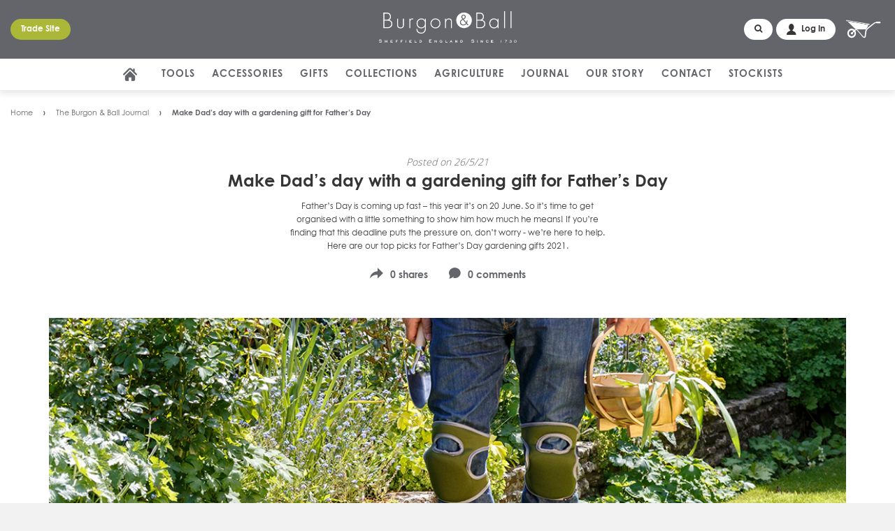

--- FILE ---
content_type: text/html; charset=utf-8
request_url: https://www.burgonandball.com/blogs/journal/make-dad-s-day-with-a-gardening-gift-for-father-s-day
body_size: 41294
content:
<!doctype html>
<!--[if IE 8]><html class="no-js lt-ie9" lang="en"> <![endif]-->
<!--[if IE 9 ]><html class="ie9 no-js"> <![endif]-->
<!--[if (gt IE 9)|!(IE)]><!--> <html class="no-js"> <!--<![endif]-->
<head>
<!-- Google Consent Mode V2 Consentmo -->
    <!-- Google Consent Mode V2 Advanced Mode integration script for Consentmo GDPR Compliance App -->
    <script id="consentmo-gcmv2-advanced-mode-integration">
      const consentOutOfRegion = {
        analytics: true,
        marketing: true,
        functionality: true,
        adsDataRedaction: false,
        urlPassthrough: false,
      };

      window.dataLayer = window.dataLayer || [];
      function gtag(){dataLayer.push(arguments);}

      gtag('consent', 'default', {
        ad_storage: 'denied',
        ad_personalization: 'denied',
        ad_user_data: 'denied',
        analytics_storage: 'denied',
        functionality_storage: 'denied',
        personalization_storage:'denied',
        security_storage: 'granted',
        wait_for_update: 1500
      });

      document.addEventListener('consentmoSignal_onLoad', function(eventData) {
        const csmLoadSignal = eventData.detail || {isActive:false};
        console.log('LIQUID - consentmoSignal_onLoad event', csmLoadSignal);

        if (!csmLoadSignal.isActive) {
          console.log('LIQUID - isActive false - use consentOutOfRegion');
          gtag('consent', 'update', {
            ad_storage: consentOutOfRegion.marketing ? 'granted' : 'denied',
            ad_personalization: consentOutOfRegion.marketing ? 'granted' : 'denied',
            ad_user_data: consentOutOfRegion.marketing ? 'granted' : 'denied',
            analytics_storage: consentOutOfRegion.analytics ? 'granted' : 'denied',
            functionality_storage: consentOutOfRegion.functionality ? 'granted' : 'denied',
            personalization_storage: consentOutOfRegion.functionality ? 'granted' : 'denied',
            security_storage: 'granted',
          });
          gtag('set', 'ads_data_redaction', consentOutOfRegion.adsDataRedaction);
          gtag('set', 'url_passthrough', consentOutOfRegion.urlPassthrough);
          console.log('LIQUID - dataLayer', window.dataLayer);
        } else {
          console.log('LIQUID - set default-consent and subscribe consentmoSignal for consent-update');
          document.addEventListener('consentmoSignal', function(event) {
            const csmSignal = event.detail;
            const consentState = csmSignal.integration?.gcm?.isEnabled ? csmSignal.integration.gcm.state : csmSignal.state;
            console.log('LIQUID - consentmoSignal event', csmSignal);
            console.log('LIQUID - dataLayer', window.dataLayer);

            gtag('consent', 'update', consentState);
            if (csmSignal.integration?.gcm?.isEnabled) {
              gtag('set', 'ads_data_redaction', csmSignal.integration.gcm.adsDataRedaction);
              gtag('set', 'url_passthrough', csmSignal.integration.gcm.urlPassthrough);
            }
          });
        }
      });
    </script>

  <!-- Basic page needs ================================================== -->
  <meta charset="utf-8">
  <meta http-equiv="X-UA-Compatible" content="IE=edge,chrome=1">

  
  <link rel="shortcut icon" href="//www.burgonandball.com/cdn/shop/t/15/assets/favicon.png?v=144899397735095759781730108248" type="image/png" />
  

  <!-- Title and description ================================================== -->
  <title>
  
    The best gardening gifts for Father&#39;s Day 2021 | Burgon &amp; Ball Journal &ndash; Burgon and Ball
  
  </title>

  
    
      <meta name="description" content="Father’s Day is coming up fast – this year it’s on 20 June. So it’s time to get organised with a little something to show him how much he means! If you’re finding that this deadline puts the pressure on, don’t worry - we’re here to help. Here are our top picks for Father’s Day gardening gifts 2021.">
    
  

  <!-- Helpers ================================================== -->
  <!-- /snippets/social-meta-tags.liquid -->


  <meta property="og:type" content="article">
  <meta property="og:title" content="Make Dad’s day with a gardening gift for Father’s Day">
  
    <meta property="og:image" content="http://www.burgonandball.com/cdn/shop/articles/new-site-featured-image-fathers-day-2021_1024x1024.jpg?v=1623064725">
    <meta property="og:image:secure_url" content="https://www.burgonandball.com/cdn/shop/articles/new-site-featured-image-fathers-day-2021_1024x1024.jpg?v=1623064725">
  
  <meta property="og:description" content="Father’s Day is coming up fast – this year it’s on 20 June. So it’s time to get organised with a little something to show him how much he means! If you’re finding that this deadline puts the pressure on, don’t worry - we’re here to help. Here are our top picks for Father’s Day gardening gifts 2021.">

<meta property="og:url" content="https://www.burgonandball.com/blogs/journal/make-dad-s-day-with-a-gardening-gift-for-father-s-day">
<meta property="og:site_name" content="Burgon and Ball">



  <meta name="twitter:site" content="@burgonandball">


  <meta name="twitter:card" content="summary_large_image">


  <meta name="twitter:title" content="Make Dad’s day with a gardening gift for Father’s Day">
  <meta name="twitter:description" content="Father’s Day is coming up fast – this year it’s on 20 June. So it’s time to get organised with a little something to show him how much he means! If you’re finding that this deadline puts the pressure ">
  
    <meta property="twitter:image" content="https://www.burgonandball.com/cdn/shop/articles/new-site-featured-image-fathers-day-2021_1024x1024.jpg?v=1623064725">
  




  
  
  
  <link rel="canonical" href="https://www.burgonandball.com/blogs/journal/make-dad-s-day-with-a-gardening-gift-for-father-s-day">
  

  <meta name="viewport" content="width=device-width,initial-scale=1,shrink-to-fit=no">
  <meta name="theme-color" content="#204a80">

  <!-- CSS ================================================== -->
  <link href="//www.burgonandball.com/cdn/shop/t/15/assets/timber.scss.css?v=84710606171771263451730108412" rel="stylesheet" type="text/css" media="all" />
  <link href="//maxcdn.bootstrapcdn.com/font-awesome/4.7.0/css/font-awesome.min.css" rel="stylesheet" type="text/css" media="all" />
  <link href="//www.burgonandball.com/cdn/shop/t/15/assets/theme.css?v=39193374475886168771730108411" rel="stylesheet" type="text/css" media="all" />

  <!-- Header hook for plugins ================================================== -->
  <script>window.performance && window.performance.mark && window.performance.mark('shopify.content_for_header.start');</script><meta id="shopify-digital-wallet" name="shopify-digital-wallet" content="/18682841/digital_wallets/dialog">
<meta name="shopify-checkout-api-token" content="613ac50271645a2b21202eda994e3c7b">
<meta id="in-context-paypal-metadata" data-shop-id="18682841" data-venmo-supported="false" data-environment="production" data-locale="en_US" data-paypal-v4="true" data-currency="GBP">
<link rel="alternate" type="application/atom+xml" title="Feed" href="/blogs/journal.atom" />
<script async="async" src="/checkouts/internal/preloads.js?locale=en-GB"></script>
<script id="shopify-features" type="application/json">{"accessToken":"613ac50271645a2b21202eda994e3c7b","betas":["rich-media-storefront-analytics"],"domain":"www.burgonandball.com","predictiveSearch":true,"shopId":18682841,"locale":"en"}</script>
<script>var Shopify = Shopify || {};
Shopify.shop = "burgon-and-ball.myshopify.com";
Shopify.locale = "en";
Shopify.currency = {"active":"GBP","rate":"1.0"};
Shopify.country = "GB";
Shopify.theme = {"name":"[ESC] Live - 2024\/11\/06","id":132439605313,"schema_name":null,"schema_version":null,"theme_store_id":796,"role":"main"};
Shopify.theme.handle = "null";
Shopify.theme.style = {"id":null,"handle":null};
Shopify.cdnHost = "www.burgonandball.com/cdn";
Shopify.routes = Shopify.routes || {};
Shopify.routes.root = "/";</script>
<script type="module">!function(o){(o.Shopify=o.Shopify||{}).modules=!0}(window);</script>
<script>!function(o){function n(){var o=[];function n(){o.push(Array.prototype.slice.apply(arguments))}return n.q=o,n}var t=o.Shopify=o.Shopify||{};t.loadFeatures=n(),t.autoloadFeatures=n()}(window);</script>
<script id="shop-js-analytics" type="application/json">{"pageType":"article"}</script>
<script defer="defer" async type="module" src="//www.burgonandball.com/cdn/shopifycloud/shop-js/modules/v2/client.init-shop-cart-sync_BT-GjEfc.en.esm.js"></script>
<script defer="defer" async type="module" src="//www.burgonandball.com/cdn/shopifycloud/shop-js/modules/v2/chunk.common_D58fp_Oc.esm.js"></script>
<script defer="defer" async type="module" src="//www.burgonandball.com/cdn/shopifycloud/shop-js/modules/v2/chunk.modal_xMitdFEc.esm.js"></script>
<script type="module">
  await import("//www.burgonandball.com/cdn/shopifycloud/shop-js/modules/v2/client.init-shop-cart-sync_BT-GjEfc.en.esm.js");
await import("//www.burgonandball.com/cdn/shopifycloud/shop-js/modules/v2/chunk.common_D58fp_Oc.esm.js");
await import("//www.burgonandball.com/cdn/shopifycloud/shop-js/modules/v2/chunk.modal_xMitdFEc.esm.js");

  window.Shopify.SignInWithShop?.initShopCartSync?.({"fedCMEnabled":true,"windoidEnabled":true});

</script>
<script>(function() {
  var isLoaded = false;
  function asyncLoad() {
    if (isLoaded) return;
    isLoaded = true;
    var urls = ["https:\/\/shopify.covet.pics\/covet-pics-widget-inject.js?shop=burgon-and-ball.myshopify.com","https:\/\/formbuilder.hulkapps.com\/skeletopapp.js?shop=burgon-and-ball.myshopify.com","https:\/\/gdprcdn.b-cdn.net\/js\/gdpr_cookie_consent.min.js?shop=burgon-and-ball.myshopify.com","https:\/\/d3p29gcwgas9m8.cloudfront.net\/assets\/js\/index.js?shop=burgon-and-ball.myshopify.com","https:\/\/storage.nfcube.com\/instafeed-cb8b16300e857409bae603315a1689a2.js?shop=burgon-and-ball.myshopify.com","https:\/\/esc-nuwan-contactforms.s3-eu-west-1.amazonaws.com\/burgon-and-ball.myshopify.com-1739874235.js?shop=burgon-and-ball.myshopify.com","https:\/\/contact-forms-s.esc-apps-cdn.com\/production\/js\/client.js?shop=burgon-and-ball.myshopify.com"];
    for (var i = 0; i < urls.length; i++) {
      var s = document.createElement('script');
      s.type = 'text/javascript';
      s.async = true;
      s.src = urls[i];
      var x = document.getElementsByTagName('script')[0];
      x.parentNode.insertBefore(s, x);
    }
  };
  if(window.attachEvent) {
    window.attachEvent('onload', asyncLoad);
  } else {
    window.addEventListener('load', asyncLoad, false);
  }
})();</script>
<script id="__st">var __st={"a":18682841,"offset":0,"reqid":"86aea280-6e28-4425-a351-e6d1e7f6adbf-1769110143","pageurl":"www.burgonandball.com\/blogs\/journal\/make-dad-s-day-with-a-gardening-gift-for-father-s-day","s":"articles-555674992705","u":"3bdb10d0ed34","p":"article","rtyp":"article","rid":555674992705};</script>
<script>window.ShopifyPaypalV4VisibilityTracking = true;</script>
<script id="captcha-bootstrap">!function(){'use strict';const t='contact',e='account',n='new_comment',o=[[t,t],['blogs',n],['comments',n],[t,'customer']],c=[[e,'customer_login'],[e,'guest_login'],[e,'recover_customer_password'],[e,'create_customer']],r=t=>t.map((([t,e])=>`form[action*='/${t}']:not([data-nocaptcha='true']) input[name='form_type'][value='${e}']`)).join(','),a=t=>()=>t?[...document.querySelectorAll(t)].map((t=>t.form)):[];function s(){const t=[...o],e=r(t);return a(e)}const i='password',u='form_key',d=['recaptcha-v3-token','g-recaptcha-response','h-captcha-response',i],f=()=>{try{return window.sessionStorage}catch{return}},m='__shopify_v',_=t=>t.elements[u];function p(t,e,n=!1){try{const o=window.sessionStorage,c=JSON.parse(o.getItem(e)),{data:r}=function(t){const{data:e,action:n}=t;return t[m]||n?{data:e,action:n}:{data:t,action:n}}(c);for(const[e,n]of Object.entries(r))t.elements[e]&&(t.elements[e].value=n);n&&o.removeItem(e)}catch(o){console.error('form repopulation failed',{error:o})}}const l='form_type',E='cptcha';function T(t){t.dataset[E]=!0}const w=window,h=w.document,L='Shopify',v='ce_forms',y='captcha';let A=!1;((t,e)=>{const n=(g='f06e6c50-85a8-45c8-87d0-21a2b65856fe',I='https://cdn.shopify.com/shopifycloud/storefront-forms-hcaptcha/ce_storefront_forms_captcha_hcaptcha.v1.5.2.iife.js',D={infoText:'Protected by hCaptcha',privacyText:'Privacy',termsText:'Terms'},(t,e,n)=>{const o=w[L][v],c=o.bindForm;if(c)return c(t,g,e,D).then(n);var r;o.q.push([[t,g,e,D],n]),r=I,A||(h.body.append(Object.assign(h.createElement('script'),{id:'captcha-provider',async:!0,src:r})),A=!0)});var g,I,D;w[L]=w[L]||{},w[L][v]=w[L][v]||{},w[L][v].q=[],w[L][y]=w[L][y]||{},w[L][y].protect=function(t,e){n(t,void 0,e),T(t)},Object.freeze(w[L][y]),function(t,e,n,w,h,L){const[v,y,A,g]=function(t,e,n){const i=e?o:[],u=t?c:[],d=[...i,...u],f=r(d),m=r(i),_=r(d.filter((([t,e])=>n.includes(e))));return[a(f),a(m),a(_),s()]}(w,h,L),I=t=>{const e=t.target;return e instanceof HTMLFormElement?e:e&&e.form},D=t=>v().includes(t);t.addEventListener('submit',(t=>{const e=I(t);if(!e)return;const n=D(e)&&!e.dataset.hcaptchaBound&&!e.dataset.recaptchaBound,o=_(e),c=g().includes(e)&&(!o||!o.value);(n||c)&&t.preventDefault(),c&&!n&&(function(t){try{if(!f())return;!function(t){const e=f();if(!e)return;const n=_(t);if(!n)return;const o=n.value;o&&e.removeItem(o)}(t);const e=Array.from(Array(32),(()=>Math.random().toString(36)[2])).join('');!function(t,e){_(t)||t.append(Object.assign(document.createElement('input'),{type:'hidden',name:u})),t.elements[u].value=e}(t,e),function(t,e){const n=f();if(!n)return;const o=[...t.querySelectorAll(`input[type='${i}']`)].map((({name:t})=>t)),c=[...d,...o],r={};for(const[a,s]of new FormData(t).entries())c.includes(a)||(r[a]=s);n.setItem(e,JSON.stringify({[m]:1,action:t.action,data:r}))}(t,e)}catch(e){console.error('failed to persist form',e)}}(e),e.submit())}));const S=(t,e)=>{t&&!t.dataset[E]&&(n(t,e.some((e=>e===t))),T(t))};for(const o of['focusin','change'])t.addEventListener(o,(t=>{const e=I(t);D(e)&&S(e,y())}));const B=e.get('form_key'),M=e.get(l),P=B&&M;t.addEventListener('DOMContentLoaded',(()=>{const t=y();if(P)for(const e of t)e.elements[l].value===M&&p(e,B);[...new Set([...A(),...v().filter((t=>'true'===t.dataset.shopifyCaptcha))])].forEach((e=>S(e,t)))}))}(h,new URLSearchParams(w.location.search),n,t,e,['guest_login'])})(!0,!0)}();</script>
<script integrity="sha256-4kQ18oKyAcykRKYeNunJcIwy7WH5gtpwJnB7kiuLZ1E=" data-source-attribution="shopify.loadfeatures" defer="defer" src="//www.burgonandball.com/cdn/shopifycloud/storefront/assets/storefront/load_feature-a0a9edcb.js" crossorigin="anonymous"></script>
<script data-source-attribution="shopify.dynamic_checkout.dynamic.init">var Shopify=Shopify||{};Shopify.PaymentButton=Shopify.PaymentButton||{isStorefrontPortableWallets:!0,init:function(){window.Shopify.PaymentButton.init=function(){};var t=document.createElement("script");t.src="https://www.burgonandball.com/cdn/shopifycloud/portable-wallets/latest/portable-wallets.en.js",t.type="module",document.head.appendChild(t)}};
</script>
<script data-source-attribution="shopify.dynamic_checkout.buyer_consent">
  function portableWalletsHideBuyerConsent(e){var t=document.getElementById("shopify-buyer-consent"),n=document.getElementById("shopify-subscription-policy-button");t&&n&&(t.classList.add("hidden"),t.setAttribute("aria-hidden","true"),n.removeEventListener("click",e))}function portableWalletsShowBuyerConsent(e){var t=document.getElementById("shopify-buyer-consent"),n=document.getElementById("shopify-subscription-policy-button");t&&n&&(t.classList.remove("hidden"),t.removeAttribute("aria-hidden"),n.addEventListener("click",e))}window.Shopify?.PaymentButton&&(window.Shopify.PaymentButton.hideBuyerConsent=portableWalletsHideBuyerConsent,window.Shopify.PaymentButton.showBuyerConsent=portableWalletsShowBuyerConsent);
</script>
<script data-source-attribution="shopify.dynamic_checkout.cart.bootstrap">document.addEventListener("DOMContentLoaded",(function(){function t(){return document.querySelector("shopify-accelerated-checkout-cart, shopify-accelerated-checkout")}if(t())Shopify.PaymentButton.init();else{new MutationObserver((function(e,n){t()&&(Shopify.PaymentButton.init(),n.disconnect())})).observe(document.body,{childList:!0,subtree:!0})}}));
</script>
<link id="shopify-accelerated-checkout-styles" rel="stylesheet" media="screen" href="https://www.burgonandball.com/cdn/shopifycloud/portable-wallets/latest/accelerated-checkout-backwards-compat.css" crossorigin="anonymous">
<style id="shopify-accelerated-checkout-cart">
        #shopify-buyer-consent {
  margin-top: 1em;
  display: inline-block;
  width: 100%;
}

#shopify-buyer-consent.hidden {
  display: none;
}

#shopify-subscription-policy-button {
  background: none;
  border: none;
  padding: 0;
  text-decoration: underline;
  font-size: inherit;
  cursor: pointer;
}

#shopify-subscription-policy-button::before {
  box-shadow: none;
}

      </style>

<script>window.performance && window.performance.mark && window.performance.mark('shopify.content_for_header.end');</script>
  <!-- /snippets/oldIE-js.liquid -->


<!--[if lt IE 9]>
<script src="//cdnjs.cloudflare.com/ajax/libs/html5shiv/3.7.2/html5shiv.min.js" type="text/javascript"></script>
<script src="//www.burgonandball.com/cdn/shop/t/15/assets/respond.min.js?v=52248677837542619231730108248" type="text/javascript"></script>
<link href="//www.burgonandball.com/cdn/shop/t/15/assets/respond-proxy.html" id="respond-proxy" rel="respond-proxy" />
<link href="//www.burgonandball.com/search?q=a8b5df0a766d9b0480c008e2d97c50d3" id="respond-redirect" rel="respond-redirect" />
<script src="//www.burgonandball.com/search?q=a8b5df0a766d9b0480c008e2d97c50d3" type="text/javascript"></script>
<![endif]-->



  <!--SEO ================================================== -->

  
  


  

  

  <meta name="google-site-verification" content="Mt5s_W8qz88733ac9DtbdsdSbVRfLyOFJC8uMU_H2Ls" />

  <script src="//ajax.googleapis.com/ajax/libs/jquery/1.12.4/jquery.min.js" type="text/javascript"></script>
  <script src="//www.burgonandball.com/cdn/shop/t/15/assets/modernizr-3.min.js?v=121882523585148937551730108248" type="text/javascript"></script>
  <script src="//www.burgonandball.com/cdn/shop/t/15/assets/instafeed.js?v=90032470946696484961730108248" type="text/javascript"></script>
  <script src="//www.burgonandball.com/cdn/shop/t/15/assets/jquery.elevateZoom.min.js?v=123299089282303306721730108248" type="text/javascript"></script>

  
  

  
  <script type="text/javascript" src="//cdn.jsdelivr.net/jquery.slick/1.6.0/slick.min.js"></script>

  <script src="https://d2lyx5ly60ksu3.cloudfront.net/cdn/ca/burgon.js?a=e53b4bc03a07150df277fa19553f52df" defer referrerpolicy="strict-origin-when-cross-origin"></script>  

  

  <!-- Google Tag Manager -->
  <script>(function(w,d,s,l,i){w[l]=w[l]||[];w[l].push({'gtm.start':
  new Date().getTime(),event:'gtm.js'});var f=d.getElementsByTagName(s)[0],
  j=d.createElement(s),dl=l!='dataLayer'?'&l='+l:'';j.async=true;j.src=
  'https://www.googletagmanager.com/gtm.js?id='+i+dl;f.parentNode.insertBefore(j,f);
  })(window,document,'script','dataLayer','GTM-P8JTZDQ');
  gtag('config', 'AW-804670216');
  </script>
  
  <!-- End Google Tag Manager -->


<!-- BEGIN app block: shopify://apps/consentmo-gdpr/blocks/gdpr_cookie_consent/4fbe573f-a377-4fea-9801-3ee0858cae41 -->


<!-- END app block --><script src="https://cdn.shopify.com/extensions/019be686-6d6b-7450-94c8-f1d008d39fc2/consentmo-gdpr-593/assets/consentmo_cookie_consent.js" type="text/javascript" defer="defer"></script>
<link href="https://monorail-edge.shopifysvc.com" rel="dns-prefetch">
<script>(function(){if ("sendBeacon" in navigator && "performance" in window) {try {var session_token_from_headers = performance.getEntriesByType('navigation')[0].serverTiming.find(x => x.name == '_s').description;} catch {var session_token_from_headers = undefined;}var session_cookie_matches = document.cookie.match(/_shopify_s=([^;]*)/);var session_token_from_cookie = session_cookie_matches && session_cookie_matches.length === 2 ? session_cookie_matches[1] : "";var session_token = session_token_from_headers || session_token_from_cookie || "";function handle_abandonment_event(e) {var entries = performance.getEntries().filter(function(entry) {return /monorail-edge.shopifysvc.com/.test(entry.name);});if (!window.abandonment_tracked && entries.length === 0) {window.abandonment_tracked = true;var currentMs = Date.now();var navigation_start = performance.timing.navigationStart;var payload = {shop_id: 18682841,url: window.location.href,navigation_start,duration: currentMs - navigation_start,session_token,page_type: "article"};window.navigator.sendBeacon("https://monorail-edge.shopifysvc.com/v1/produce", JSON.stringify({schema_id: "online_store_buyer_site_abandonment/1.1",payload: payload,metadata: {event_created_at_ms: currentMs,event_sent_at_ms: currentMs}}));}}window.addEventListener('pagehide', handle_abandonment_event);}}());</script>
<script id="web-pixels-manager-setup">(function e(e,d,r,n,o){if(void 0===o&&(o={}),!Boolean(null===(a=null===(i=window.Shopify)||void 0===i?void 0:i.analytics)||void 0===a?void 0:a.replayQueue)){var i,a;window.Shopify=window.Shopify||{};var t=window.Shopify;t.analytics=t.analytics||{};var s=t.analytics;s.replayQueue=[],s.publish=function(e,d,r){return s.replayQueue.push([e,d,r]),!0};try{self.performance.mark("wpm:start")}catch(e){}var l=function(){var e={modern:/Edge?\/(1{2}[4-9]|1[2-9]\d|[2-9]\d{2}|\d{4,})\.\d+(\.\d+|)|Firefox\/(1{2}[4-9]|1[2-9]\d|[2-9]\d{2}|\d{4,})\.\d+(\.\d+|)|Chrom(ium|e)\/(9{2}|\d{3,})\.\d+(\.\d+|)|(Maci|X1{2}).+ Version\/(15\.\d+|(1[6-9]|[2-9]\d|\d{3,})\.\d+)([,.]\d+|)( \(\w+\)|)( Mobile\/\w+|) Safari\/|Chrome.+OPR\/(9{2}|\d{3,})\.\d+\.\d+|(CPU[ +]OS|iPhone[ +]OS|CPU[ +]iPhone|CPU IPhone OS|CPU iPad OS)[ +]+(15[._]\d+|(1[6-9]|[2-9]\d|\d{3,})[._]\d+)([._]\d+|)|Android:?[ /-](13[3-9]|1[4-9]\d|[2-9]\d{2}|\d{4,})(\.\d+|)(\.\d+|)|Android.+Firefox\/(13[5-9]|1[4-9]\d|[2-9]\d{2}|\d{4,})\.\d+(\.\d+|)|Android.+Chrom(ium|e)\/(13[3-9]|1[4-9]\d|[2-9]\d{2}|\d{4,})\.\d+(\.\d+|)|SamsungBrowser\/([2-9]\d|\d{3,})\.\d+/,legacy:/Edge?\/(1[6-9]|[2-9]\d|\d{3,})\.\d+(\.\d+|)|Firefox\/(5[4-9]|[6-9]\d|\d{3,})\.\d+(\.\d+|)|Chrom(ium|e)\/(5[1-9]|[6-9]\d|\d{3,})\.\d+(\.\d+|)([\d.]+$|.*Safari\/(?![\d.]+ Edge\/[\d.]+$))|(Maci|X1{2}).+ Version\/(10\.\d+|(1[1-9]|[2-9]\d|\d{3,})\.\d+)([,.]\d+|)( \(\w+\)|)( Mobile\/\w+|) Safari\/|Chrome.+OPR\/(3[89]|[4-9]\d|\d{3,})\.\d+\.\d+|(CPU[ +]OS|iPhone[ +]OS|CPU[ +]iPhone|CPU IPhone OS|CPU iPad OS)[ +]+(10[._]\d+|(1[1-9]|[2-9]\d|\d{3,})[._]\d+)([._]\d+|)|Android:?[ /-](13[3-9]|1[4-9]\d|[2-9]\d{2}|\d{4,})(\.\d+|)(\.\d+|)|Mobile Safari.+OPR\/([89]\d|\d{3,})\.\d+\.\d+|Android.+Firefox\/(13[5-9]|1[4-9]\d|[2-9]\d{2}|\d{4,})\.\d+(\.\d+|)|Android.+Chrom(ium|e)\/(13[3-9]|1[4-9]\d|[2-9]\d{2}|\d{4,})\.\d+(\.\d+|)|Android.+(UC? ?Browser|UCWEB|U3)[ /]?(15\.([5-9]|\d{2,})|(1[6-9]|[2-9]\d|\d{3,})\.\d+)\.\d+|SamsungBrowser\/(5\.\d+|([6-9]|\d{2,})\.\d+)|Android.+MQ{2}Browser\/(14(\.(9|\d{2,})|)|(1[5-9]|[2-9]\d|\d{3,})(\.\d+|))(\.\d+|)|K[Aa][Ii]OS\/(3\.\d+|([4-9]|\d{2,})\.\d+)(\.\d+|)/},d=e.modern,r=e.legacy,n=navigator.userAgent;return n.match(d)?"modern":n.match(r)?"legacy":"unknown"}(),u="modern"===l?"modern":"legacy",c=(null!=n?n:{modern:"",legacy:""})[u],f=function(e){return[e.baseUrl,"/wpm","/b",e.hashVersion,"modern"===e.buildTarget?"m":"l",".js"].join("")}({baseUrl:d,hashVersion:r,buildTarget:u}),m=function(e){var d=e.version,r=e.bundleTarget,n=e.surface,o=e.pageUrl,i=e.monorailEndpoint;return{emit:function(e){var a=e.status,t=e.errorMsg,s=(new Date).getTime(),l=JSON.stringify({metadata:{event_sent_at_ms:s},events:[{schema_id:"web_pixels_manager_load/3.1",payload:{version:d,bundle_target:r,page_url:o,status:a,surface:n,error_msg:t},metadata:{event_created_at_ms:s}}]});if(!i)return console&&console.warn&&console.warn("[Web Pixels Manager] No Monorail endpoint provided, skipping logging."),!1;try{return self.navigator.sendBeacon.bind(self.navigator)(i,l)}catch(e){}var u=new XMLHttpRequest;try{return u.open("POST",i,!0),u.setRequestHeader("Content-Type","text/plain"),u.send(l),!0}catch(e){return console&&console.warn&&console.warn("[Web Pixels Manager] Got an unhandled error while logging to Monorail."),!1}}}}({version:r,bundleTarget:l,surface:e.surface,pageUrl:self.location.href,monorailEndpoint:e.monorailEndpoint});try{o.browserTarget=l,function(e){var d=e.src,r=e.async,n=void 0===r||r,o=e.onload,i=e.onerror,a=e.sri,t=e.scriptDataAttributes,s=void 0===t?{}:t,l=document.createElement("script"),u=document.querySelector("head"),c=document.querySelector("body");if(l.async=n,l.src=d,a&&(l.integrity=a,l.crossOrigin="anonymous"),s)for(var f in s)if(Object.prototype.hasOwnProperty.call(s,f))try{l.dataset[f]=s[f]}catch(e){}if(o&&l.addEventListener("load",o),i&&l.addEventListener("error",i),u)u.appendChild(l);else{if(!c)throw new Error("Did not find a head or body element to append the script");c.appendChild(l)}}({src:f,async:!0,onload:function(){if(!function(){var e,d;return Boolean(null===(d=null===(e=window.Shopify)||void 0===e?void 0:e.analytics)||void 0===d?void 0:d.initialized)}()){var d=window.webPixelsManager.init(e)||void 0;if(d){var r=window.Shopify.analytics;r.replayQueue.forEach((function(e){var r=e[0],n=e[1],o=e[2];d.publishCustomEvent(r,n,o)})),r.replayQueue=[],r.publish=d.publishCustomEvent,r.visitor=d.visitor,r.initialized=!0}}},onerror:function(){return m.emit({status:"failed",errorMsg:"".concat(f," has failed to load")})},sri:function(e){var d=/^sha384-[A-Za-z0-9+/=]+$/;return"string"==typeof e&&d.test(e)}(c)?c:"",scriptDataAttributes:o}),m.emit({status:"loading"})}catch(e){m.emit({status:"failed",errorMsg:(null==e?void 0:e.message)||"Unknown error"})}}})({shopId: 18682841,storefrontBaseUrl: "https://www.burgonandball.com",extensionsBaseUrl: "https://extensions.shopifycdn.com/cdn/shopifycloud/web-pixels-manager",monorailEndpoint: "https://monorail-edge.shopifysvc.com/unstable/produce_batch",surface: "storefront-renderer",enabledBetaFlags: ["2dca8a86"],webPixelsConfigList: [{"id":"1113456705","configuration":"{\"config\":\"{\\\"google_tag_ids\\\":[\\\"AW-804670216\\\",\\\"G-J9M6737RF5\\\"],\\\"target_country\\\":\\\"ZZ\\\",\\\"gtag_events\\\":[{\\\"type\\\":\\\"begin_checkout\\\",\\\"action_label\\\":\\\"G-J9M6737RF5\\\"},{\\\"type\\\":\\\"search\\\",\\\"action_label\\\":\\\"G-J9M6737RF5\\\"},{\\\"type\\\":\\\"view_item\\\",\\\"action_label\\\":\\\"G-J9M6737RF5\\\"},{\\\"type\\\":\\\"purchase\\\",\\\"action_label\\\":[\\\"AW-804670216\\\/LUM_CLXCzf0CEIiW2f8C\\\",\\\"G-J9M6737RF5\\\"]},{\\\"type\\\":\\\"page_view\\\",\\\"action_label\\\":\\\"G-J9M6737RF5\\\"},{\\\"type\\\":\\\"add_payment_info\\\",\\\"action_label\\\":\\\"G-J9M6737RF5\\\"},{\\\"type\\\":\\\"add_to_cart\\\",\\\"action_label\\\":\\\"G-J9M6737RF5\\\"}],\\\"enable_monitoring_mode\\\":false}\"}","eventPayloadVersion":"v1","runtimeContext":"OPEN","scriptVersion":"b2a88bafab3e21179ed38636efcd8a93","type":"APP","apiClientId":1780363,"privacyPurposes":[],"dataSharingAdjustments":{"protectedCustomerApprovalScopes":["read_customer_address","read_customer_email","read_customer_name","read_customer_personal_data","read_customer_phone"]}},{"id":"92176449","eventPayloadVersion":"1","runtimeContext":"LAX","scriptVersion":"1","type":"CUSTOM","privacyPurposes":["ANALYTICS","MARKETING","SALE_OF_DATA"],"name":"GTM-P8JTZDQ - Enhanced Events"},{"id":"105840705","eventPayloadVersion":"1","runtimeContext":"LAX","scriptVersion":"1","type":"CUSTOM","privacyPurposes":["ANALYTICS","MARKETING","SALE_OF_DATA"],"name":"Google Tag - Purchase"},{"id":"shopify-app-pixel","configuration":"{}","eventPayloadVersion":"v1","runtimeContext":"STRICT","scriptVersion":"0450","apiClientId":"shopify-pixel","type":"APP","privacyPurposes":["ANALYTICS","MARKETING"]},{"id":"shopify-custom-pixel","eventPayloadVersion":"v1","runtimeContext":"LAX","scriptVersion":"0450","apiClientId":"shopify-pixel","type":"CUSTOM","privacyPurposes":["ANALYTICS","MARKETING"]}],isMerchantRequest: false,initData: {"shop":{"name":"Burgon and Ball","paymentSettings":{"currencyCode":"GBP"},"myshopifyDomain":"burgon-and-ball.myshopify.com","countryCode":"GB","storefrontUrl":"https:\/\/www.burgonandball.com"},"customer":null,"cart":null,"checkout":null,"productVariants":[],"purchasingCompany":null},},"https://www.burgonandball.com/cdn","fcfee988w5aeb613cpc8e4bc33m6693e112",{"modern":"","legacy":""},{"shopId":"18682841","storefrontBaseUrl":"https:\/\/www.burgonandball.com","extensionBaseUrl":"https:\/\/extensions.shopifycdn.com\/cdn\/shopifycloud\/web-pixels-manager","surface":"storefront-renderer","enabledBetaFlags":"[\"2dca8a86\"]","isMerchantRequest":"false","hashVersion":"fcfee988w5aeb613cpc8e4bc33m6693e112","publish":"custom","events":"[[\"page_viewed\",{}]]"});</script><script>
  window.ShopifyAnalytics = window.ShopifyAnalytics || {};
  window.ShopifyAnalytics.meta = window.ShopifyAnalytics.meta || {};
  window.ShopifyAnalytics.meta.currency = 'GBP';
  var meta = {"page":{"pageType":"article","resourceType":"article","resourceId":555674992705,"requestId":"86aea280-6e28-4425-a351-e6d1e7f6adbf-1769110143"}};
  for (var attr in meta) {
    window.ShopifyAnalytics.meta[attr] = meta[attr];
  }
</script>
<script class="analytics">
  (function () {
    var customDocumentWrite = function(content) {
      var jquery = null;

      if (window.jQuery) {
        jquery = window.jQuery;
      } else if (window.Checkout && window.Checkout.$) {
        jquery = window.Checkout.$;
      }

      if (jquery) {
        jquery('body').append(content);
      }
    };

    var hasLoggedConversion = function(token) {
      if (token) {
        return document.cookie.indexOf('loggedConversion=' + token) !== -1;
      }
      return false;
    }

    var setCookieIfConversion = function(token) {
      if (token) {
        var twoMonthsFromNow = new Date(Date.now());
        twoMonthsFromNow.setMonth(twoMonthsFromNow.getMonth() + 2);

        document.cookie = 'loggedConversion=' + token + '; expires=' + twoMonthsFromNow;
      }
    }

    var trekkie = window.ShopifyAnalytics.lib = window.trekkie = window.trekkie || [];
    if (trekkie.integrations) {
      return;
    }
    trekkie.methods = [
      'identify',
      'page',
      'ready',
      'track',
      'trackForm',
      'trackLink'
    ];
    trekkie.factory = function(method) {
      return function() {
        var args = Array.prototype.slice.call(arguments);
        args.unshift(method);
        trekkie.push(args);
        return trekkie;
      };
    };
    for (var i = 0; i < trekkie.methods.length; i++) {
      var key = trekkie.methods[i];
      trekkie[key] = trekkie.factory(key);
    }
    trekkie.load = function(config) {
      trekkie.config = config || {};
      trekkie.config.initialDocumentCookie = document.cookie;
      var first = document.getElementsByTagName('script')[0];
      var script = document.createElement('script');
      script.type = 'text/javascript';
      script.onerror = function(e) {
        var scriptFallback = document.createElement('script');
        scriptFallback.type = 'text/javascript';
        scriptFallback.onerror = function(error) {
                var Monorail = {
      produce: function produce(monorailDomain, schemaId, payload) {
        var currentMs = new Date().getTime();
        var event = {
          schema_id: schemaId,
          payload: payload,
          metadata: {
            event_created_at_ms: currentMs,
            event_sent_at_ms: currentMs
          }
        };
        return Monorail.sendRequest("https://" + monorailDomain + "/v1/produce", JSON.stringify(event));
      },
      sendRequest: function sendRequest(endpointUrl, payload) {
        // Try the sendBeacon API
        if (window && window.navigator && typeof window.navigator.sendBeacon === 'function' && typeof window.Blob === 'function' && !Monorail.isIos12()) {
          var blobData = new window.Blob([payload], {
            type: 'text/plain'
          });

          if (window.navigator.sendBeacon(endpointUrl, blobData)) {
            return true;
          } // sendBeacon was not successful

        } // XHR beacon

        var xhr = new XMLHttpRequest();

        try {
          xhr.open('POST', endpointUrl);
          xhr.setRequestHeader('Content-Type', 'text/plain');
          xhr.send(payload);
        } catch (e) {
          console.log(e);
        }

        return false;
      },
      isIos12: function isIos12() {
        return window.navigator.userAgent.lastIndexOf('iPhone; CPU iPhone OS 12_') !== -1 || window.navigator.userAgent.lastIndexOf('iPad; CPU OS 12_') !== -1;
      }
    };
    Monorail.produce('monorail-edge.shopifysvc.com',
      'trekkie_storefront_load_errors/1.1',
      {shop_id: 18682841,
      theme_id: 132439605313,
      app_name: "storefront",
      context_url: window.location.href,
      source_url: "//www.burgonandball.com/cdn/s/trekkie.storefront.46a754ac07d08c656eb845cfbf513dd9a18d4ced.min.js"});

        };
        scriptFallback.async = true;
        scriptFallback.src = '//www.burgonandball.com/cdn/s/trekkie.storefront.46a754ac07d08c656eb845cfbf513dd9a18d4ced.min.js';
        first.parentNode.insertBefore(scriptFallback, first);
      };
      script.async = true;
      script.src = '//www.burgonandball.com/cdn/s/trekkie.storefront.46a754ac07d08c656eb845cfbf513dd9a18d4ced.min.js';
      first.parentNode.insertBefore(script, first);
    };
    trekkie.load(
      {"Trekkie":{"appName":"storefront","development":false,"defaultAttributes":{"shopId":18682841,"isMerchantRequest":null,"themeId":132439605313,"themeCityHash":"8758191647182415575","contentLanguage":"en","currency":"GBP","eventMetadataId":"4b018c7f-a790-435b-9ebf-7b757c336747"},"isServerSideCookieWritingEnabled":true,"monorailRegion":"shop_domain","enabledBetaFlags":["65f19447"]},"Session Attribution":{},"S2S":{"facebookCapiEnabled":false,"source":"trekkie-storefront-renderer","apiClientId":580111}}
    );

    var loaded = false;
    trekkie.ready(function() {
      if (loaded) return;
      loaded = true;

      window.ShopifyAnalytics.lib = window.trekkie;

      var originalDocumentWrite = document.write;
      document.write = customDocumentWrite;
      try { window.ShopifyAnalytics.merchantGoogleAnalytics.call(this); } catch(error) {};
      document.write = originalDocumentWrite;

      window.ShopifyAnalytics.lib.page(null,{"pageType":"article","resourceType":"article","resourceId":555674992705,"requestId":"86aea280-6e28-4425-a351-e6d1e7f6adbf-1769110143","shopifyEmitted":true});

      var match = window.location.pathname.match(/checkouts\/(.+)\/(thank_you|post_purchase)/)
      var token = match? match[1]: undefined;
      if (!hasLoggedConversion(token)) {
        setCookieIfConversion(token);
        
      }
    });


        var eventsListenerScript = document.createElement('script');
        eventsListenerScript.async = true;
        eventsListenerScript.src = "//www.burgonandball.com/cdn/shopifycloud/storefront/assets/shop_events_listener-3da45d37.js";
        document.getElementsByTagName('head')[0].appendChild(eventsListenerScript);

})();</script>
  <script>
  if (!window.ga || (window.ga && typeof window.ga !== 'function')) {
    window.ga = function ga() {
      (window.ga.q = window.ga.q || []).push(arguments);
      if (window.Shopify && window.Shopify.analytics && typeof window.Shopify.analytics.publish === 'function') {
        window.Shopify.analytics.publish("ga_stub_called", {}, {sendTo: "google_osp_migration"});
      }
      console.error("Shopify's Google Analytics stub called with:", Array.from(arguments), "\nSee https://help.shopify.com/manual/promoting-marketing/pixels/pixel-migration#google for more information.");
    };
    if (window.Shopify && window.Shopify.analytics && typeof window.Shopify.analytics.publish === 'function') {
      window.Shopify.analytics.publish("ga_stub_initialized", {}, {sendTo: "google_osp_migration"});
    }
  }
</script>
<script
  defer
  src="https://www.burgonandball.com/cdn/shopifycloud/perf-kit/shopify-perf-kit-3.0.4.min.js"
  data-application="storefront-renderer"
  data-shop-id="18682841"
  data-render-region="gcp-us-central1"
  data-page-type="article"
  data-theme-instance-id="132439605313"
  data-theme-name=""
  data-theme-version=""
  data-monorail-region="shop_domain"
  data-resource-timing-sampling-rate="10"
  data-shs="true"
  data-shs-beacon="true"
  data-shs-export-with-fetch="true"
  data-shs-logs-sample-rate="1"
  data-shs-beacon-endpoint="https://www.burgonandball.com/api/collect"
></script>
</head>


<body id="the-best-gardening-gifts-for-father-39-s-day-2021-burgon-amp-ball-journal" class="
  template-article long_template-article
  header__trade-bar
  
  ">
  <!-- Google Tag Manager (noscript) -->
  <noscript><iframe src="https://www.googletagmanager.com/ns.html?id=GTM-P8JTZDQ"
  height="0" width="0" style="display:none;visibility:hidden"></iframe></noscript>
  <!-- End Google Tag Manager (noscript) -->
  
  <div class="cartdrawer__wrapper wrapper-xl">
    
      <div id="CartDrawer" class="drawer drawer--right">
        <div class="drawer__header">
          <div class="drawer__title">
            <div class="flex">
              <div class="drawer__main-title h3">
                My Barrow
              </div>
              <div class="drawer__items">
                Your barrow is empty
              </div>
            </div>
          </div>
          <div class="drawer__close js-drawer-close">
            <button type="button" class="icon-fallback-text">
              <span class="icon icon-x" aria-hidden="true"></span>
              <span class="fallback-text">"Close Barrow"</span>
            </button>
          </div>
        </div>
        <div id="CartContainer"></div>
      </div>
    
  </div>

  <div id="NavDrawer" class="drawer drawer--left">
    <div class="drawer__header">

      <div class="mobile-nav__search">
        <!-- /snippets/search-bar.liquid -->


<form action="/search" method="get" class="input-group search-bar" role="search" >
    
        
    
    
    
        <input type="search" autocomplete="off" name="q" value="" placeholder="Type your search here..." class="input-group-field search-field" aria-label="Type your search here...">
    
  <span class="input-group-btn">
    <button type="submit" class="btn icon-fallback-text">
      <span class="icon icon-search" aria-hidden="true"></span>
      <span class="fallback-text">Search</span>
    </button>
  </span>
</form>


<script>
    // function filter(){
    //     console.log("");
    //     
    //     return true;
    // }

    
    $(".search-bar:not(.search-bar-blogs)").submit(function(event){
      event.preventDefault();
      var search_field = "tag%3A" + $(this).find('.search-field').val().trim() + "%20OR%20" + "title%3A" + $(this).find('.search-field').val().trim();
      console.log(search_field);
      window.location.replace(event.target.action + '?type=product&q=' + search_field);
    })
    
</script>

      </div>

      <div class="mobile-nav__header-buttons">
        
          <a class="btn-login btn-round btn-secondary" href="/account/login"><i class="icon-bb-user-icon"></i> Log in</a>
        

        
        <a href="#" class="action__trade-site btn-round btn-primary" data-session-type="trade">Trade Site</a>
        

      </div>

    </div>
    <!-- begin mobile-nav -->
    <ul class="mobile-nav">
      
        


<li class="mobile-nav__item" aria-haspopup="true">
  <div class="mobile-nav__has-sublist mobile-nav__item-container">
    <a href="/pages/garden-tools" class="mobile-nav__link">Tools</a>
    <div class="mobile-nav__toggle">
      <button type="button" class="icon-fallback-text mobile-nav__toggle-open">
        <span class="icon icon-plus" aria-hidden="true"></span>
        <span class="fallback-text">See More</span>
      </button>
      <button type="button" class="icon-fallback-text mobile-nav__toggle-close">
        <span class="icon icon-minus" aria-hidden="true"></span>
        <span class="fallback-text">"Close Barrow"</span>
      </button>
    </div>
  </div>
  <ul class="mobile-nav__sublist">
    
    <li class="mobile-nav__item ">
      <a href="/collections/long-handled-tools" class="mobile-nav__link">Long Handled Tools</a>
      <span><i class="fa fa-chevron-right" aria-hidden="true"></i></span>
    </li>
    
    <li class="mobile-nav__item ">
      <a href="/collections/hand-tools" class="mobile-nav__link">Hand Tools</a>
      <span><i class="fa fa-chevron-right" aria-hidden="true"></i></span>
    </li>
    
    <li class="mobile-nav__item ">
      <a href="/collections/cutting-tools" class="mobile-nav__link">Cutting Tools</a>
      <span><i class="fa fa-chevron-right" aria-hidden="true"></i></span>
    </li>
    
  </ul>
</li>




<li class="mobile-nav__item" aria-haspopup="true">
  <div class="mobile-nav__has-sublist mobile-nav__item-container">
    <a href="/pages/accessories" class="mobile-nav__link">Accessories</a>
    <div class="mobile-nav__toggle">
      <button type="button" class="icon-fallback-text mobile-nav__toggle-open">
        <span class="icon icon-plus" aria-hidden="true"></span>
        <span class="fallback-text">See More</span>
      </button>
      <button type="button" class="icon-fallback-text mobile-nav__toggle-close">
        <span class="icon icon-minus" aria-hidden="true"></span>
        <span class="fallback-text">"Close Barrow"</span>
      </button>
    </div>
  </div>
  <ul class="mobile-nav__sublist">
    
    <li class="mobile-nav__item ">
      <a href="/collections/garden-accessories" class="mobile-nav__link">Garden Accessories</a>
      <span><i class="fa fa-chevron-right" aria-hidden="true"></i></span>
    </li>
    
    <li class="mobile-nav__item ">
      <a href="/collections/garden-wear" class="mobile-nav__link">Garden Wear</a>
      <span><i class="fa fa-chevron-right" aria-hidden="true"></i></span>
    </li>
    
    <li class="mobile-nav__item ">
      <a href="/collections/homeware" class="mobile-nav__link">Homeware</a>
      <span><i class="fa fa-chevron-right" aria-hidden="true"></i></span>
    </li>
    
    <li class="mobile-nav__item ">
      <a href="/collections/outdoor-lifestyle" class="mobile-nav__link">Outdoor Lifestyle</a>
      <span><i class="fa fa-chevron-right" aria-hidden="true"></i></span>
    </li>
    
  </ul>
</li>




<li class="mobile-nav__item" aria-haspopup="true">
  <div class="mobile-nav__has-sublist mobile-nav__item-container">
    <a href="/pages/gardening-gifts" class="mobile-nav__link">Gifts</a>
    <div class="mobile-nav__toggle">
      <button type="button" class="icon-fallback-text mobile-nav__toggle-open">
        <span class="icon icon-plus" aria-hidden="true"></span>
        <span class="fallback-text">See More</span>
      </button>
      <button type="button" class="icon-fallback-text mobile-nav__toggle-close">
        <span class="icon icon-minus" aria-hidden="true"></span>
        <span class="fallback-text">"Close Barrow"</span>
      </button>
    </div>
  </div>
  <ul class="mobile-nav__sublist">
    
    <li class="mobile-nav__item ">
      <a href="/collections/by-category" class="mobile-nav__link">By Category</a>
      <span><i class="fa fa-chevron-right" aria-hidden="true"></i></span>
    </li>
    
    <li class="mobile-nav__item ">
      <a href="/collections/by-recipient" class="mobile-nav__link">By Recipient</a>
      <span><i class="fa fa-chevron-right" aria-hidden="true"></i></span>
    </li>
    
    <li class="mobile-nav__item ">
      <a href="/collections/by-price" class="mobile-nav__link">By Price</a>
      <span><i class="fa fa-chevron-right" aria-hidden="true"></i></span>
    </li>
    
  </ul>
</li>




<li class="mobile-nav__item" aria-haspopup="true">
  <div class="mobile-nav__has-sublist mobile-nav__item-container">
    <a href="/collections/collections" class="mobile-nav__link">Collections</a>
    <div class="mobile-nav__toggle">
      <button type="button" class="icon-fallback-text mobile-nav__toggle-open">
        <span class="icon icon-plus" aria-hidden="true"></span>
        <span class="fallback-text">See More</span>
      </button>
      <button type="button" class="icon-fallback-text mobile-nav__toggle-close">
        <span class="icon icon-minus" aria-hidden="true"></span>
        <span class="fallback-text">"Close Barrow"</span>
      </button>
    </div>
  </div>
  <ul class="mobile-nav__sublist">
    
    <li class="mobile-nav__item ">
      <a href="/collections/childrens-tools" class="mobile-nav__link">Children&#39;s Tools</a>
      <span><i class="fa fa-chevron-right" aria-hidden="true"></i></span>
    </li>
    
    <li class="mobile-nav__item ">
      <a href="/collections/collector-range" class="mobile-nav__link">Collector Range</a>
      <span><i class="fa fa-chevron-right" aria-hidden="true"></i></span>
    </li>
    
    <li class="mobile-nav__item ">
      <a href="/collections/corona-tools" class="mobile-nav__link">Corona Tools</a>
      <span><i class="fa fa-chevron-right" aria-hidden="true"></i></span>
    </li>
    
    <li class="mobile-nav__item ">
      <a href="/collections/creaturewares" class="mobile-nav__link">Creaturewares</a>
      <span><i class="fa fa-chevron-right" aria-hidden="true"></i></span>
    </li>
    
    <li class="mobile-nav__item ">
      <a href="/collections/dig-the-glove" class="mobile-nav__link">Dig the Glove</a>
      <span><i class="fa fa-chevron-right" aria-hidden="true"></i></span>
    </li>
    
    <li class="mobile-nav__item ">
      <a href="/collections/enamelwares" class="mobile-nav__link">Enamelwares</a>
      <span><i class="fa fa-chevron-right" aria-hidden="true"></i></span>
    </li>
    
    <li class="mobile-nav__item ">
      <a href="/collections/essential-tools" class="mobile-nav__link">Essential Tools</a>
      <span><i class="fa fa-chevron-right" aria-hidden="true"></i></span>
    </li>
    
    <li class="mobile-nav__item ">
      <a href="/collections/estate-range" class="mobile-nav__link">Estate Range</a>
      <span><i class="fa fa-chevron-right" aria-hidden="true"></i></span>
    </li>
    
    <li class="mobile-nav__item ">
      <a href="/collections/express-hoe" class="mobile-nav__link">Express Hoe</a>
      <span><i class="fa fa-chevron-right" aria-hidden="true"></i></span>
    </li>
    
    <li class="mobile-nav__item ">
      <a href="/collections/florabrite" class="mobile-nav__link">FloraBrite®</a>
      <span><i class="fa fa-chevron-right" aria-hidden="true"></i></span>
    </li>
    
    <li class="mobile-nav__item ">
      <a href="/collections/grow-gather" class="mobile-nav__link">Grow &amp; Gather</a>
      <span><i class="fa fa-chevron-right" aria-hidden="true"></i></span>
    </li>
    
    <li class="mobile-nav__item ">
      <a href="/collections/houseplant-care" class="mobile-nav__link">Houseplant Care Tools</a>
      <span><i class="fa fa-chevron-right" aria-hidden="true"></i></span>
    </li>
    
    <li class="mobile-nav__item ">
      <a href="/collections/indoor-plant-pots-vases" class="mobile-nav__link">Indoor Plant Pots &amp; Vases</a>
      <span><i class="fa fa-chevron-right" aria-hidden="true"></i></span>
    </li>
    
    <li class="mobile-nav__item ">
      <a href="/collections/kneelo" class="mobile-nav__link">Kneelo®</a>
      <span><i class="fa fa-chevron-right" aria-hidden="true"></i></span>
    </li>
    
    <li class="mobile-nav__item ">
      <a href="/collections/last-chance-to-buy" class="mobile-nav__link">Last Chance to Buy</a>
      <span><i class="fa fa-chevron-right" aria-hidden="true"></i></span>
    </li>
    
    <li class="mobile-nav__item ">
      <a href="/collections/love-the-glove" class="mobile-nav__link">Love the Glove</a>
      <span><i class="fa fa-chevron-right" aria-hidden="true"></i></span>
    </li>
    
    <li class="mobile-nav__item ">
      <a href="/collections/miracle-brushes" class="mobile-nav__link">Miracle Brushes</a>
      <span><i class="fa fa-chevron-right" aria-hidden="true"></i></span>
    </li>
    
    <li class="mobile-nav__item ">
      <a href="/collections/pet-care" class="mobile-nav__link">Pet Care</a>
      <span><i class="fa fa-chevron-right" aria-hidden="true"></i></span>
    </li>
    
    <li class="mobile-nav__item ">
      <a href="/collections/razor-hoe" class="mobile-nav__link">Razor Hoe</a>
      <span><i class="fa fa-chevron-right" aria-hidden="true"></i></span>
    </li>
    
    <li class="mobile-nav__item ">
      <a href="/collections/rhs-borongreen" class="mobile-nav__link">RHS BoronGreen</a>
      <span><i class="fa fa-chevron-right" aria-hidden="true"></i></span>
    </li>
    
    <li class="mobile-nav__item ">
      <a href="/collections/rhs-endorsed-brushes" class="mobile-nav__link">RHS Brushes</a>
      <span><i class="fa fa-chevron-right" aria-hidden="true"></i></span>
    </li>
    
    <li class="mobile-nav__item ">
      <a href="/collections/rhs-container-gardening" class="mobile-nav__link">RHS Container Gardening</a>
      <span><i class="fa fa-chevron-right" aria-hidden="true"></i></span>
    </li>
    
    <li class="mobile-nav__item ">
      <a href="/collections/rhs-endorsed-tools" class="mobile-nav__link">RHS Endorsed Tools</a>
      <span><i class="fa fa-chevron-right" aria-hidden="true"></i></span>
    </li>
    
    <li class="mobile-nav__item ">
      <a href="/collections/rhs-gifts-for-gardeners" class="mobile-nav__link">RHS Gifts for Gardeners</a>
      <span><i class="fa fa-chevron-right" aria-hidden="true"></i></span>
    </li>
    
    <li class="mobile-nav__item ">
      <a href="/collections/rhs-growing-gardeners" class="mobile-nav__link">RHS Growing Gardeners</a>
      <span><i class="fa fa-chevron-right" aria-hidden="true"></i></span>
    </li>
    
    <li class="mobile-nav__item ">
      <a href="/collections/rhs-endorsed-wood-cutting-tools" class="mobile-nav__link">RHS Wood Cutting Tools</a>
      <span><i class="fa fa-chevron-right" aria-hidden="true"></i></span>
    </li>
    
    <li class="mobile-nav__item ">
      <a href="/collections/sophie-conran-for-burgon-ball" class="mobile-nav__link">Sophie Conran for Burgon &amp; Ball</a>
      <span><i class="fa fa-chevron-right" aria-hidden="true"></i></span>
    </li>
    
    <li class="mobile-nav__item ">
      <a href="/collections/super-slice" class="mobile-nav__link">Super Slice</a>
      <span><i class="fa fa-chevron-right" aria-hidden="true"></i></span>
    </li>
    
    <li class="mobile-nav__item ">
      <a href="/collections/tool-maintenance-sharpeners" class="mobile-nav__link">Tool Maintenance &amp; Sharpeners</a>
      <span><i class="fa fa-chevron-right" aria-hidden="true"></i></span>
    </li>
    
    <li class="mobile-nav__item ">
      <a href="/collections/tool-rack" class="mobile-nav__link">Tool Rack</a>
      <span><i class="fa fa-chevron-right" aria-hidden="true"></i></span>
    </li>
    
    <li class="mobile-nav__item ">
      <a href="/collections/topiary-care" class="mobile-nav__link">Topiary Care</a>
      <span><i class="fa fa-chevron-right" aria-hidden="true"></i></span>
    </li>
    
    <li class="mobile-nav__item ">
      <a href="/collections/tough-tools" class="mobile-nav__link">Tough Tools</a>
      <span><i class="fa fa-chevron-right" aria-hidden="true"></i></span>
    </li>
    
    <li class="mobile-nav__item ">
      <a href="/collections/watering-cans" class="mobile-nav__link">Watering Cans</a>
      <span><i class="fa fa-chevron-right" aria-hidden="true"></i></span>
    </li>
    
    <li class="mobile-nav__item ">
      <a href="/collections/weed-slice" class="mobile-nav__link">Weed Slice</a>
      <span><i class="fa fa-chevron-right" aria-hidden="true"></i></span>
    </li>
    
    <li class="mobile-nav__item ">
      <a href="/collections/wonder-weed-puller" class="mobile-nav__link">Wonder Weed Puller</a>
      <span><i class="fa fa-chevron-right" aria-hidden="true"></i></span>
    </li>
    
  </ul>
</li>




<li class="mobile-nav__item" aria-haspopup="true">
  <div class="mobile-nav__has-sublist mobile-nav__item-container">
    <a href="/pages/agricultural-tools" class="mobile-nav__link">Agriculture</a>
    <div class="mobile-nav__toggle">
      <button type="button" class="icon-fallback-text mobile-nav__toggle-open">
        <span class="icon icon-plus" aria-hidden="true"></span>
        <span class="fallback-text">See More</span>
      </button>
      <button type="button" class="icon-fallback-text mobile-nav__toggle-close">
        <span class="icon icon-minus" aria-hidden="true"></span>
        <span class="fallback-text">"Close Barrow"</span>
      </button>
    </div>
  </div>
  <ul class="mobile-nav__sublist">
    
    <li class="mobile-nav__item ">
      <a href="/collections/sheep-shearing" class="mobile-nav__link">Sheep Shearing</a>
      <span><i class="fa fa-chevron-right" aria-hidden="true"></i></span>
    </li>
    
    <li class="mobile-nav__item ">
      <a href="/collections/hoof-care" class="mobile-nav__link">Hoof Care</a>
      <span><i class="fa fa-chevron-right" aria-hidden="true"></i></span>
    </li>
    
    <li class="mobile-nav__item ">
      <a href="/collections/agricultural-hardware" class="mobile-nav__link">Agricultural Hardware</a>
      <span><i class="fa fa-chevron-right" aria-hidden="true"></i></span>
    </li>
    
  </ul>
</li>




<li class="mobile-nav__item mobile-nav__item--active">
  <div class="mobile-nav__item-container">
    <a href="/blogs/journal" class="mobile-nav__link">Journal</a>
  </div>
</li>




<li class="mobile-nav__item">
  <div class="mobile-nav__item-container">
    <a href="/pages/our-story" class="mobile-nav__link">Our Story</a>
  </div>
</li>




<li class="mobile-nav__item">
  <div class="mobile-nav__item-container">
    <a href="/pages/contact-us" class="mobile-nav__link">Contact</a>
  </div>
</li>




<li class="mobile-nav__item">
  <div class="mobile-nav__item-container">
    <a href="/apps/store-locator" class="mobile-nav__link">Stockists</a>
  </div>
</li>



      

      
        <li class="mobile-nav__item mobile-nav__extra-link">
          <div class="mobile-nav__item-container">
            <a href="/pages/delivery" class="mobile-nav__link">Delivery</a>
          </div>
        </li>
      
        <li class="mobile-nav__item mobile-nav__extra-link">
          <div class="mobile-nav__item-container">
            <a href="/pages/terms-conditions" class="mobile-nav__link">Terms & Conditions</a>
          </div>
        </li>
      
        <li class="mobile-nav__item mobile-nav__extra-link">
          <div class="mobile-nav__item-container">
            <a href="/pages/privacy-policy" class="mobile-nav__link">Privacy Policy</a>
          </div>
        </li>
      
        <li class="mobile-nav__item mobile-nav__extra-link">
          <div class="mobile-nav__item-container">
            <a href="/pages/faqs" class="mobile-nav__link">FAQs</a>
          </div>
        </li>
      
        <li class="mobile-nav__item mobile-nav__extra-link">
          <div class="mobile-nav__item-container">
            <a href="/blogs/press" class="mobile-nav__link">Press Area</a>
          </div>
        </li>
      
        <li class="mobile-nav__item mobile-nav__extra-link">
          <div class="mobile-nav__item-container">
            <a href="#" class="mobile-nav__link">Links & Partners</a>
          </div>
        </li>
      
    </ul>
    <!-- //mobile-nav -->

    <div class="drawer__footer">
      <a href="tel:0114 233 8262"><img src="//www.burgonandball.com/cdn/shop/t/15/assets/phone-icon.png?v=43582264990548069671730108248">Need Help? Call Us</a>
    </div>

  </div>
  <!-- CART DRAWER WAS HERE -->
  <div id="PageContainer" class="is-moved-by-drawer">

    <div id="shopify-section-header" class="shopify-section"><div class="header__trade-top-bar" style="background-color: #abb837; color: #fff">
  WELCOME TO THE TRADE SECTION OF OUR WEBSITE
</div>

<header class="primary medium-down--hide">
	<div class="wrapper-xl">
		<div class="header-content_left">

      
			 <a href="#" class="ESCpopupTrigger btn-round btn-primary" data-target="site-switcher-popup">Trade Site</a>
      

      <div class="ESCpopupContent site-switcher-popup">
          <div class="ESCpopupContent__header"></div>
          <div class="ESCpopupContent__body">
              <div class="popup-custom-content text-center cart-empty">
                
                <p>Are you sure…?</p>
                <p id="popUpText"></p>
                <div class="flex flex-grid center">
                  <div>
                    <a href="#" data-session-type="trade" class="action__trade-site btn-square btn-primary">Yes</a>
                  </div>
                  <div>
                    <a href="#" class="ESCpopupCloseTrigger btn-square btn-white">No</a>
                  </div>
                </div>
                
              </div>
          </div>
          
      </div>


		</div>
		<div class="header-content_center">
			<a href="/">
        <?xml version="1.0" encoding="UTF-8"?>
<svg width="197px" height="45px" viewBox="0 0 197 45" version="1.1" xmlns="http://www.w3.org/2000/svg" xmlns:xlink="http://www.w3.org/1999/xlink">
    <!-- Generator: Sketch 42 (36781) - http://www.bohemiancoding.com/sketch -->
    <title>B&amp;B logo</title>
    <desc>Created with Sketch.</desc>
    <defs></defs>
    <g id="Desktop" stroke="none" stroke-width="1" fill="none" fill-rule="evenodd">
        <g id="Home_Consumer" transform="translate(-622.000000, -20.000000)" fill="#FFFFFF">
            <g id="Navigation-Bar">
                <g id="B&amp;B-logo" transform="translate(622.000000, 20.000000)">
                    <path d="M7.63495122,22.9961321 L11.0184333,22.9961321 C12.5780402,22.9961321 14.1947403,23.055283 15.548868,22.1422642 C16.9024304,21.2286792 17.7266083,19.8438679 17.7266083,18.195 C17.7266083,16.575283 16.931825,14.954717 15.4321377,14.2180189 C14.07801,13.5401887 12.224175,13.5113208 10.7547303,13.5113208 L7.63495122,13.5113208 L7.63495122,22.9961321 Z M7.63495122,12.1850943 L10.0772425,12.1850943 C11.5772123,12.1850943 12.7826714,12.2736792 14.0483329,11.3600943 C15.3131463,10.4479245 15.6952755,9.32801887 15.6952755,7.79518868 C15.6952755,6.35320755 15.1373443,4.9395283 13.8711176,4.14339623 C12.7538422,3.43698113 11.3714505,3.43698113 10.0772425,3.43698113 L7.63495122,3.43698113 L7.63495122,12.1850943 Z M6.22373027,24.3232075 L6.22373027,2.10990566 L10.6651334,2.10990566 C12.3426011,2.10990566 13.9307547,2.22877358 15.2549225,3.40669811 C16.607637,4.58490566 17.107627,6.23490566 17.107627,8.00150943 C17.107627,10.0358491 16.3136915,11.5378302 14.5480402,12.539434 C17.2842769,13.0983962 19.1378293,15.3090566 19.1378293,18.1364151 C19.1378293,19.9333019 18.4606241,21.5535849 17.0787977,22.7317925 C15.5183429,24.0583019 13.8711176,24.3232075 11.9005524,24.3232075 L6.22373027,24.3232075 L6.22373027,24.3232075 Z" id="Fill-1"></path>
                    <path d="M35.6714146,10.7133962 L35.6714146,18.8725472 C35.6714146,20.2576415 35.7013745,21.6416038 34.8466714,22.7903774 C33.9063286,24.0285849 32.3164792,24.6161321 30.7888106,24.6161321 C29.2585983,24.6161321 27.6693142,24.0285849 26.7281234,22.7903774 C25.8739857,21.6416038 25.9036628,20.2576415 25.9036628,18.8725472 L25.9036628,10.7133962 L27.2278307,10.7133962 L27.2278307,18.4013208 C27.2278307,21.0217925 27.5223415,23.3790566 30.7888106,23.3790566 C34.0541492,23.3790566 34.3480947,21.0217925 34.3480947,18.4013208 L34.3480947,10.7133962 L35.6714146,10.7133962" id="Fill-2"></path>
                    <path d="M44.7014763,12.4808491 L44.761396,12.4808491 C45.2904978,11.2423585 46.2619311,10.4176415 47.7025466,10.4176415 C48.2330617,10.4176415 48.6734146,10.5359434 49.1442927,10.7416981 L48.4391062,11.9201887 C48.1146356,11.7433019 47.8509326,11.655283 47.4979154,11.655283 C44.525109,11.655283 44.7014763,15.3673585 44.7014763,17.3708491 L44.7014763,24.3232075 L43.3787217,24.3232075 L43.3787217,10.7133962 L44.7014763,10.7133962 L44.7014763,12.4808491" id="Fill-3"></path>
                    <path d="M55.1464333,17.4291509 C55.1464333,20.5516981 57.2063128,23.3790566 60.5016112,23.3790566 C63.9729943,23.3790566 65.8567891,20.5516981 65.8567891,17.2811321 C65.8567891,14.129717 63.7075954,11.655283 60.4134275,11.655283 C57.2944964,11.655283 55.1464333,14.4840566 55.1464333,17.4291509 Z M67.0913601,23.6750943 C67.0913601,25.7660377 67.0322884,27.6515094 65.7372324,29.4489623 C64.4724189,31.1869811 62.4724591,32.070283 60.3249613,32.070283 C56.7922453,32.070283 53.8697489,30.0101887 53.6227217,26.3230189 C53.6207432,26.2938679 53.6179168,25.5834906 53.6165036,25.5557547 L54.9412367,25.5557547 C54.9434978,25.5800943 54.9440631,26.2845283 54.945759,26.3083019 C55.1280617,29.0946226 57.4934749,30.8332075 60.2068178,30.8332075 C61.9131148,30.8332075 63.5614706,30.2428302 64.5611679,28.799434 C65.6199369,27.2391509 65.7674749,25.4708491 65.7674749,23.6456604 L65.7674749,21.9656604 L65.7084032,21.9656604 C64.5026614,23.5865094 62.4724591,24.6161321 60.4134275,24.6161321 C56.4711664,24.6161321 53.8236786,21.2878302 53.8236786,17.4883019 C53.8236786,13.5699057 56.6184218,10.4176415 60.5900775,10.4176415 C62.7955165,10.4176415 64.4427418,11.3600943 65.7084032,13.0689623 L65.7674749,13.0689623 L65.7674749,10.7133962 L67.0913601,10.7133962 L67.0913601,23.6750943 L67.0913601,23.6750943 Z" id="Fill-4"></path>
                    <path d="M75.0047116,17.5468868 C75.0047116,20.64 77.4464376,23.3790566 80.6532697,23.3790566 C83.9771148,23.3790566 86.5660961,20.8471698 86.5660961,17.5468868 C86.5660961,14.1888679 84.0070746,11.655283 80.6532697,11.655283 C77.4173257,11.655283 75.0047116,14.3951887 75.0047116,17.5468868 Z M87.8899813,17.5171698 C87.8899813,21.5535849 84.7425036,24.6161321 80.7406055,24.6161321 C76.8285868,24.6161321 73.6808264,21.4064151 73.6808264,17.5468868 C73.6808264,13.6287736 76.798627,10.4176415 80.7406055,10.4176415 C84.7425036,10.4176415 87.8899813,13.4818868 87.8899813,17.5171698 L87.8899813,17.5171698 Z" id="Fill-5"></path>
                    <path d="M95.8044634,12.8337736 L95.8629699,12.8337736 C96.6571879,11.3303774 98.1274806,10.4176415 99.8942626,10.4176415 C103.39504,10.4176415 104.365626,12.5977358 104.365626,16.1034906 L104.365626,24.3232075 L103.04061,24.3232075 L103.04061,16.1034906 C103.04061,13.6576415 102.746382,11.655283 99.7732927,11.655283 C96.3638077,11.655283 95.8044634,14.8364151 95.8044634,17.6063208 L95.8044634,24.3232075 L94.4805782,24.3232075 L94.4805782,10.7133962 L95.8044634,10.7133962 L95.8044634,12.8337736" id="Fill-6"></path>
                    <path d="M140.617865,22.9961321 L144.000499,22.9961321 C145.558976,22.9961321 147.177654,23.055283 148.531217,22.1422642 C149.883083,21.2286792 150.708957,19.8438679 150.708957,18.195 C150.708957,16.575283 149.913326,14.954717 148.413073,14.2180189 C147.059511,13.5401887 145.205676,13.5113208 143.7351,13.5113208 L140.617865,13.5113208 L140.617865,22.9961321 Z M140.617865,12.1850943 L143.057613,12.1850943 C144.558713,12.1850943 145.76502,12.2736792 147.031812,11.3600943 C148.29606,10.4479245 148.679037,9.32801887 148.679037,7.79518868 C148.679037,6.35320755 148.118845,4.9395283 146.854597,4.14339623 C145.736191,3.43698113 144.353799,3.43698113 143.057613,3.43698113 L140.617865,3.43698113 L140.617865,12.1850943 Z M139.2041,24.3232075 L139.2041,2.10990566 L143.648895,2.10990566 C145.325515,2.10990566 146.912538,2.22877358 148.236989,3.40669811 C149.590551,4.58490566 150.090541,6.23490566 150.090541,8.00150943 C150.090541,10.0358491 149.293496,11.5378302 147.532085,12.539434 C150.26606,13.0983962 152.119895,15.3090566 152.119895,18.1364151 C152.119895,19.9333019 151.442407,21.5535849 150.060298,22.7317925 C148.502387,24.0583019 146.854597,24.3232075 144.882618,24.3232075 L139.2041,24.3232075 L139.2041,24.3232075 Z" id="Fill-7"></path>
                    <path d="M159.092056,17.4291509 C159.092056,20.5516981 161.150522,23.3790566 164.445538,23.3790566 C167.9189,23.3790566 169.801564,20.5516981 169.801564,17.2811321 C169.801564,14.129717 167.655197,11.655283 164.360181,11.655283 C161.238423,11.655283 159.092056,14.4840566 159.092056,17.4291509 Z M171.038396,24.3232075 L169.713663,24.3232075 L169.713663,21.8767925 L169.652895,21.8767925 C168.651502,23.6145283 166.477719,24.6161321 164.474367,24.6161321 C160.357152,24.6161321 157.76704,21.4064151 157.76704,17.4291509 C157.76704,13.4521698 160.328605,10.4176415 164.415296,10.4176415 C166.506831,10.4176415 168.506791,11.3600943 169.652895,13.0689623 L169.713663,13.0689623 L169.713663,10.7133962 L171.038396,10.7133962 L171.038396,24.3232075 L171.038396,24.3232075 Z" id="Fill-8"></path>
                    <polygon id="Fill-9" points="178.948638 24.3232075 180.273372 24.3232075 180.273372 0.0183962264 178.948638 0.0183962264"></polygon>
                    <polygon id="Fill-10" points="188.187854 24.3232075 189.512869 24.3232075 189.512869 0.0183962264 188.187854 0.0183962264"></polygon>
                    <path d="M122.758981,8.06688679 C122.758981,6.95122642 122.114845,6.28641509 120.917865,6.28641509 C119.719472,6.28641509 119.139778,6.90764151 119.139778,8.04679245 C119.139778,8.8740566 119.573912,9.70273585 120.54365,10.7572642 C122.073297,9.99254717 122.758981,9.18566038 122.758981,8.06688679" id="Fill-11"></path>
                    <path d="M117.217261,15.9130189 C117.217261,17.8576415 118.500729,19.1408491 120.358803,19.1408491 C122.032032,19.1408491 123.272821,18.5196226 124.244537,17.1959434 L120.04903,12.2063208 C118.149125,13.1374528 117.217261,14.3388679 117.217261,15.9130189" id="Fill-12"></path>
                    <path d="M126.56077,19.9491509 L125.071541,18.1675472 C123.978007,19.6168868 122.363286,20.3620755 120.337888,20.3620755 C117.632176,20.3620755 115.811693,18.5408491 115.811693,16.0562264 C115.811693,13.9661321 116.98804,12.3727358 119.326603,11.3380189 C118.270943,10.1583962 117.732796,9.14349057 117.732796,8.02613208 C117.732796,6.36962264 119.056116,5.0654717 120.938498,5.0654717 C122.903128,5.0654717 124.161723,6.24566038 124.161723,8.04679245 C124.161723,9.68235849 123.047839,10.6961321 121.266925,11.6476415 L124.947745,15.9942453 C125.280694,15.2504717 125.504263,14.3603774 125.504263,13.2823585 L126.726963,13.2823585 C126.702656,14.7319811 126.415776,15.9733019 125.794534,17.0501887 L128.25774,19.9491509 L126.56077,19.9491509 Z M121.655555,1.8945283 C115.497115,1.8945283 110.502303,6.89603774 110.502303,13.064717 C110.502303,19.2345283 115.497115,24.2332075 121.655555,24.2332075 C127.816822,24.2332075 132.811917,19.2345283 132.811917,13.064717 C132.811917,6.89603774 127.816822,1.8945283 121.655555,1.8945283 L121.655555,1.8945283 Z" id="Fill-13"></path>
                    <path d="M4.15593687,43.5738679 C4.15593687,43.9884906 3.98098278,44.3295283 3.62316069,44.6003774 C3.26562123,44.8635849 2.81311478,45 2.25659684,45 C2.05874892,45 1.85072597,44.9830189 1.65231277,44.9524528 C1.48612052,44.9264151 1.26453085,44.8635849 1.07346628,44.8086792 C0.684553802,44.6728302 0.389477762,44.5134906 0,44.1950943 L0.382694405,43.6307547 C1.02485222,44.1393396 1.67690244,44.369717 2.24868293,44.369717 C3.0038967,44.369717 3.47307891,44.0278302 3.47307891,43.5577358 C3.47307891,43.3754717 3.39252654,43.2251887 3.23340029,43.1046226 C3.07512195,43.0245283 3.04318364,42.914434 2.55845624,42.8906604 L2.24868293,42.8646226 C1.63676758,42.8646226 1.18426112,42.7712264 0.826156385,42.6116038 C0.604284075,42.4927358 0.444592539,42.3645283 0.358387374,42.2218868 C0.254375897,42.0868868 0.198695839,41.9034906 0.198695839,41.6810377 C0.198695839,41.3162264 0.358387374,41.0201887 0.676074605,40.7895283 C1.00082783,40.5585849 1.39935007,40.4473585 1.87588092,40.4473585 C2.61498422,40.4473585 3.28201435,40.6780189 3.95752367,41.1863208 L3.57567719,41.7359434 C3.27353515,41.505283 2.99626542,41.3391509 2.73397561,41.235566 C2.43946485,41.1316981 2.1613472,41.0835849 1.88322956,41.0835849 C1.31908034,41.0835849 0.874770445,41.3391509 0.874770445,41.6651887 C0.874770445,41.7133019 0.890032999,41.760283 0.914057389,41.8154717 L0.96097561,41.909434 L1.04944189,41.9663208 C1.1359297,42.0387736 1.27074892,42.1030189 1.4392023,42.135 C1.62093974,42.1831132 1.85072597,42.2051887 2.1138637,42.2051887 L2.72606169,42.2533019 C3.60733286,42.3483962 4.15593687,42.8750943 4.15593687,43.5738679" id="Fill-14"></path>
                    <path d="M136.248535,43.5738679 C136.248535,43.9884906 136.073298,44.3295283 135.715476,44.6003774 C135.357654,44.8635849 134.905148,45 134.349195,45 C134.151065,45 133.942759,44.9830189 133.744628,44.9524528 C133.578436,44.9264151 133.356564,44.8635849 133.165499,44.8086792 C132.776587,44.6728302 132.481793,44.5134906 132.092881,44.1950943 L132.474445,43.6307547 C133.117451,44.1393396 133.768935,44.369717 134.340999,44.369717 C135.09593,44.369717 135.565395,44.0278302 135.565395,43.5577358 C135.565395,43.3754717 135.485125,43.2251887 135.325716,43.1046226 C135.167155,43.0245283 135.135217,42.914434 134.650772,42.8906604 L134.340999,42.8646226 C133.729366,42.8646226 133.276294,42.7712264 132.917907,42.6116038 C132.696034,42.4927358 132.537191,42.3645283 132.450138,42.2218868 C132.346692,42.0868868 132.291011,41.9034906 132.291011,41.6810377 C132.291011,41.3162264 132.450138,41.0201887 132.768108,40.7895283 C133.093143,40.5585849 133.491666,40.4473585 133.968197,40.4473585 C134.7073,40.4473585 135.37433,40.6780189 136.049839,41.1863208 L135.668275,41.7359434 C135.365568,41.505283 135.088016,41.3391509 134.826291,41.235566 C134.53178,41.1316981 134.25338,41.0835849 133.975545,41.0835849 C133.411396,41.0835849 132.966803,41.3391509 132.966803,41.6651887 C132.966803,41.7133019 132.982349,41.760283 133.006656,41.8154717 L133.053291,41.909434 L133.141475,41.9663208 C133.227963,42.0387736 133.363347,42.1030189 133.531235,42.135 C133.712973,42.1831132 133.942759,42.2051887 134.206179,42.2051887 L134.818095,42.2533019 C135.699366,42.3483962 136.248535,42.8750943 136.248535,43.5738679" id="Fill-15"></path>
                    <polyline id="Fill-16" points="11.9112927 44.8884906 11.2753529 44.8884906 11.2753529 43.3754717 9.15357532 43.3754717 9.15357532 44.8884906 8.5100043 44.8884906 8.5100043 41.489434 9.15357532 41.489434 9.15357532 42.7542453 11.2753529 42.7542453 11.2753529 41.489434 11.9112927 41.489434 11.9112927 44.8884906"></polyline>
                    <polyline id="Fill-17" points="19.7375911 44.8884906 16.4400316 44.8884906 16.4400316 41.489434 19.5931621 41.489434 19.5931621 42.1100943 17.0833199 42.1100943 17.0833199 42.78 18.7274362 42.78 18.7274362 43.3913208 17.0833199 43.3913208 17.0833199 44.2749057 19.7375911 44.2749057 19.7375911 44.8884906"></polyline>
                    <polyline id="Fill-18" points="26.9904132 42.1100943 24.5280545 42.1100943 24.5280545 42.78 26.1252525 42.78 26.1252525 43.3913208 24.5280545 43.3913208 24.5280545 44.8884906 23.8842009 44.8884906 23.8842009 41.489434 26.9904132 41.489434 26.9904132 42.1100943"></polyline>
                    <polyline id="Fill-19" points="34.190099 42.1100943 31.7263271 42.1100943 31.7263271 42.78 33.3235251 42.78 33.3235251 43.3913208 31.7263271 43.3913208 31.7263271 44.8884906 31.0830387 44.8884906 31.0830387 41.489434 34.190099 41.489434 34.190099 42.1100943"></polyline>
                    <polygon id="Fill-20" points="38.2889426 44.8884906 38.9415581 44.8884906 38.9415581 41.4806604 38.2889426 41.4806604"></polygon>
                    <polyline id="Fill-21" points="46.7825538 44.8884906 43.4861248 44.8884906 43.4861248 41.489434 46.6409512 41.489434 46.6409512 42.1100943 44.131109 42.1100943 44.131109 42.78 45.7749426 42.78 45.7749426 43.3913208 44.131109 43.3913208 44.131109 44.2749057 46.7825538 44.2749057 46.7825538 44.8884906"></polyline>
                    <polyline id="Fill-22" points="53.9666944 44.8884906 50.9305768 44.8884906 50.9305768 41.489434 51.5752783 41.489434 51.5752783 44.2749057 53.9666944 44.2749057 53.9666944 44.8884906"></polyline>
                    <path d="M60.6321908,43.1917925 C60.6321908,42.5479245 60.1471808,42.1030189 59.4795854,42.1030189 L58.6226212,42.1030189 L58.6226212,44.2749057 L59.4795854,44.2749057 C60.1878809,44.2749057 60.6321908,43.8690566 60.6321908,43.1917925 Z M61.2924376,43.199717 C61.2924376,44.2188679 60.5844247,44.8884906 59.472802,44.8884906 L57.9787676,44.8884906 L57.9787676,41.489434 L59.472802,41.489434 C60.0126442,41.489434 60.4498881,41.6490566 60.7825552,41.9663208 C61.1245495,42.2759434 61.2924376,42.6911321 61.2924376,43.199717 L61.2924376,43.199717 Z" id="Fill-23"></path>
                    <polyline id="Fill-24" points="75.3167461 44.8884906 71.7390904 44.8884906 71.7390904 40.5435849 75.1482927 40.5435849 75.1482927 41.1716038 72.3987719 41.1716038 72.3987719 42.2533019 74.0595638 42.2533019 74.0595638 42.8906604 72.3987719 42.8906604 72.3987719 44.2593396 75.3167461 44.2593396 75.3167461 44.8884906"></polyline>
                    <polyline id="Fill-25" points="82.3878307 44.8884906 82.0223773 44.8884906 80.0834677 42.7313208 80.0834677 44.8884906 79.4466801 44.8884906 79.4466801 41.489434 79.8135466 41.489434 81.751043 43.6539623 81.751043 41.489434 82.3878307 41.489434 82.3878307 44.8884906"></polyline>
                    <path d="M90.5694075,43.0083962 L90.5626241,44.084717 C90.173429,44.6810377 89.5609484,44.9900943 88.7328135,44.9900943 C88.1228766,44.9900943 87.6220387,44.8242453 87.2342568,44.4891509 C86.8436485,44.1554717 86.6474964,43.7258491 86.6474964,43.199717 C86.6474964,42.6843396 86.8436485,42.2603774 87.2342568,41.9193396 C87.6220387,41.5760377 88.1228766,41.4099057 88.7328135,41.4099057 C89.5374892,41.4099057 90.0702654,41.6490566 90.539165,42.2533019 L90.0383271,42.6209434 C89.7206399,42.2150943 89.2446743,42.0138679 88.7328135,42.0138679 C88.3145065,42.0138679 87.9713816,42.1256604 87.7014605,42.3483962 C87.4400187,42.570566 87.3054821,42.8507547 87.3054821,43.1917925 C87.3054821,43.5257547 87.4338006,43.8053774 87.6938293,44.0343396 C87.9713816,44.2593396 88.3212898,44.369717 88.7328135,44.369717 C89.2672855,44.369717 89.7599268,44.1393396 89.9173572,43.8783962 L89.9173572,43.6219811 L89.1013759,43.6219811 L89.1013759,43.0083962 L90.5694075,43.0083962" id="Fill-26"></path>
                    <polyline id="Fill-27" points="97.9607231 44.8884906 94.9248881 44.8884906 94.9248881 41.489434 95.5695897 41.489434 95.5695897 44.2749057 97.9607231 44.2749057 97.9607231 44.8884906"></polyline>
                    <path d="M103.719793,43.4869811 L103.212737,42.4749057 L102.703703,43.4869811 L103.719793,43.4869811 Z M105.134971,44.8884906 L104.427806,44.8884906 L104.023066,44.0598113 L102.410323,44.0598113 L101.995407,44.8884906 L101.304918,44.8884906 L103.012346,41.489434 L103.41002,41.489434 L105.134971,44.8884906 L105.134971,44.8884906 Z" id="Fill-28"></path>
                    <polyline id="Fill-29" points="111.95168 44.8884906 111.586227 44.8884906 109.647034 42.7313208 109.647034 44.8884906 109.011943 44.8884906 109.011943 41.489434 109.377113 41.489434 111.315458 43.6539623 111.315458 41.489434 111.95168 41.489434 111.95168 44.8884906"></polyline>
                    <path d="M119.151366,43.1917925 C119.151366,42.5479245 118.665225,42.1030189 117.997912,42.1030189 L117.140383,42.1030189 L117.140383,44.2749057 L117.997912,44.2749057 C118.703664,44.2749057 119.151366,43.8690566 119.151366,43.1917925 Z M119.810199,43.199717 C119.810199,44.2188679 119.103882,44.8884906 117.991412,44.8884906 L116.495964,44.8884906 L116.495964,41.489434 L117.991412,41.489434 C118.530971,41.489434 118.967933,41.6490566 119.3006,41.9663208 C119.64429,42.2759434 119.810199,42.6911321 119.810199,43.199717 L119.810199,43.199717 Z" id="Fill-30"></path>
                    <polygon id="Fill-31" points="140.507918 44.8966981 141.15799 44.8966981 141.15799 41.5016038 140.507918 41.5016038"></polygon>
                    <polyline id="Fill-32" points="148.423531 44.8966981 148.059773 44.8966981 146.127364 42.7468868 146.127364 44.8966981 145.492838 44.8966981 145.492838 41.5092453 145.857726 41.5092453 147.790135 43.6666981 147.790135 41.5092453 148.423531 41.5092453 148.423531 44.8966981"></polyline>
                    <path d="M156.776387,44.0165094 C156.341405,44.6903774 155.731185,44.999434 154.938945,44.999434 C154.359816,44.999434 153.877633,44.8330189 153.497482,44.5001887 C153.125528,44.1665094 152.935029,43.7385849 152.935029,43.215 C152.935029,42.6993396 153.125528,42.2793396 153.497482,41.9377358 C153.877633,41.5966981 154.359816,41.430283 154.938945,41.430283 C155.635935,41.3985849 156.2617,41.6838679 156.6899,42.2793396 L156.182561,42.6280189 C155.834349,42.1918868 155.414063,42.0333962 154.938945,42.0333962 C154.542402,42.0333962 154.217366,42.1443396 153.964403,42.374434 C153.718506,42.5966038 153.592732,42.8739623 153.592732,43.2067925 C153.592732,43.5325472 153.718506,43.8175472 153.972882,44.0476415 C154.233759,44.2698113 154.558512,44.3810377 154.938945,44.3810377 C155.199539,44.3810377 155.446001,44.325 155.667591,44.2216981 C155.865722,44.1189623 156.06357,43.9282075 156.254069,43.6590566 L156.776387,44.0165094" id="Fill-33"></path>
                    <polyline id="Fill-34" points="163.387617 44.8966981 160.100798 44.8966981 160.100798 41.5092453 163.245449 41.5092453 163.245449 42.1284906 160.742673 42.1284906 160.742673 42.794434 162.381702 42.794434 162.381702 43.4057547 160.742673 43.4057547 160.742673 44.2853774 163.387617 44.2853774 163.387617 44.8966981"></polyline>
                    <polygon id="Fill-35" points="174.456925 44.9153774 174.988854 44.9153774 174.988854 41.5788679 174.456925 41.5788679"></polygon>
                    <polyline id="Fill-36" points="183.299314 41.5910377 180.99269 44.8966981 180.378514 44.8966981 182.311488 42.0984906 179.936182 42.0984906 179.936182 41.5910377 183.299314 41.5910377"></polyline>
                    <path d="M189.841862,43.8314151 C189.841862,44.1543396 189.684432,44.4333962 189.373528,44.6561321 C189.064037,44.8768868 188.663254,44.985566 188.182201,44.985566 C187.428683,44.985566 186.864534,44.7628302 186.306885,44.1863208 L186.636161,43.7801887 C186.889689,44.0337736 187.16922,44.2299057 187.40268,44.3323585 C187.631053,44.4333962 187.884298,44.4843396 188.162699,44.4843396 C188.498758,44.4843396 188.77094,44.4200943 188.980093,44.2935849 C189.196595,44.160283 189.303999,44.0145283 189.303999,43.8435849 C189.303999,43.5198113 188.993095,43.335566 188.308824,43.335566 L188.112671,43.335566 L188.112671,42.8281132 L188.252578,42.8408491 L188.37807,42.8408491 C188.879756,42.8408491 189.064037,42.7265094 189.064037,42.4732075 C189.064037,42.2190566 188.790159,42.0223585 188.315324,42.0223585 C188.112671,42.0223585 187.903518,42.060283 187.687864,42.1304717 L187.371024,42.2759434 C187.270122,42.3333962 187.16922,42.4030189 187.016594,42.5114151 L186.712756,42.0792453 C186.984373,41.8700943 187.199745,41.7503774 187.50443,41.6479245 C187.776613,41.565566 188.055296,41.5214151 188.334826,41.5214151 C188.707911,41.5214151 189.012032,41.61 189.246623,41.7817925 C189.481496,41.9524528 189.601053,42.1870755 189.601053,42.4732075 C189.601053,42.5932075 189.576181,42.7149057 189.525588,42.8281132 C189.481496,42.9104717 189.423555,42.9868868 189.354591,43.049717 C189.632709,43.1841509 189.841862,43.4566981 189.841862,43.8314151" id="Fill-37"></path>
                    <path d="M196.321382,43.2532075 C196.321382,42.9045283 196.194476,42.6127358 195.948014,42.3775472 C195.700704,42.1432075 195.383582,42.0223585 194.984495,42.0223585 C194.592191,42.0223585 194.268286,42.1432075 194.022106,42.3775472 C193.773948,42.6127358 193.647326,42.9045283 193.647326,43.2532075 C193.647326,43.5959434 193.773948,43.8883019 194.022106,44.1288679 C194.275352,44.3632075 194.597844,44.4843396 194.984495,44.4843396 C195.37793,44.4843396 195.700704,44.369434 195.948014,44.1353774 C196.194476,43.9010377 196.321382,43.6081132 196.321382,43.2532075 Z M196.866877,43.2532075 C196.866877,43.7558491 196.688813,44.1665094 196.334383,44.4976415 C195.985888,44.820283 195.535643,44.985566 194.984495,44.985566 C194.446914,44.985566 194.002887,44.820283 193.64139,44.4976415 C193.286395,44.1730189 193.109462,43.7558491 193.109462,43.2532075 C193.109462,42.7519811 193.286395,42.3396226 193.64139,42.0166981 C194.002887,41.6861321 194.446914,41.5214151 194.984495,41.5214151 C195.52999,41.5214151 195.979953,41.6861321 196.334383,42.0101887 C196.688813,42.3333962 196.866877,42.7519811 196.866877,43.2532075 L196.866877,43.2532075 Z" id="Fill-38"></path>
                </g>
            </g>
        </g>
    </g>
</svg>
			</a>
		</div>
		<div class="header-content_right">
          <div class="header_search additional-right-margin">
            <!-- /snippets/search-bar.liquid -->


<form action="/search" method="get" class="input-group search-bar" role="search" >
    
    
    
        <input type="search" autocomplete="off" name="q" value="" placeholder="Type your search here..." class="input-group-field search-field" aria-label="Type your search here...">
    
  <span class="input-group-btn">
    <button type="submit" class="btn icon-fallback-text">
      <span class="icon icon-search" aria-hidden="true"></span>
      <span class="fallback-text">Search</span>
    </button>
  </span>
</form>


<script>
    // function filter(){
    //     console.log("");
    //     
    //     return true;
    // }

    
    $(".search-bar:not(.search-bar-blogs)").submit(function(event){
      event.preventDefault();
      var search_field = "tag%3A" + $(this).find('.search-field').val().trim() + "%20OR%20" + "title%3A" + $(this).find('.search-field').val().trim();
      console.log(search_field);
      window.location.replace(event.target.action + '?type=product&q=' + search_field);
    })
    
</script>

          </div>
          <a href="/search" class="btn-round btn-secondary hide--trade hide site-header__search-icon"><i class="fa fa-search"></i></a>
          	<a href="/account/login?return_url=%2Fblogs%2Fjournal%2Fmake-dad-s-day-with-a-gardening-gift-for-father-s-day" class="btn-round btn-secondary hide--trade additional-right-margin"><i class="icon-bb-user-icon"></i> Log In</a>
          
          
          
          	<a href="/pages/trade-account-request" class="btn-round btn-secondary show--trade additional-right-margin">Trade Account Sign Up</a>
          
      
          
          	<a href="/account/login?return_url=%2Fblogs%2Fjournal%2Fmake-dad-s-day-with-a-gardening-gift-for-father-s-day" class="btn-round btn-secondary show--trade"><i class="icon-bb-user-icon"></i> Log In</a>
          
          
          <a href="/cart" class="site-header__cart-toggle js-drawer-open-right hide--trade" aria-controls="CartDrawer" aria-expanded="false"><span class="icon-bb_barrow-icon"></span></a>
          
		</div>
	</div>
</header>

<!-- The background overlay element, useful for Mini Cart popup and other popups -->
<div id="GeneralOverlayElement"></div>


<div class="ESCpopupContent userTradeLogin">
    <div class="ESCpopupContent__header"></div>
    <div class="ESCpopupContent__body">
        <div class="popup-custom-content">
            <div class="top-message">
                <p style="font-size: 2em">Login</p>
            </div>
            <div class="tradeLoginUser">
              <div class="esc--login-info"></div>
              <div class="esc--field-wrap email required">
                <input type="email" placeholder="Email" name="username_field">
              </div>
              <div class="esc--field-wrap text required">
                <input type="password" placeholder="Password" name="password_field">
              </div>
              <button class="esc--btn-submit esc--custom-login-button btn button">Sign In</button>

              <div class="text-center form-bottom">
                <a href="/account/login#recover">Forgotten your Password?</a>
              </div>
            </div>
        </div>
    </div>
    <div class="ESCpopupContent__footer">Please read through our <a target="_blank" href="/pages/terms-conditions">Terms and Conditions</a></div>
</div>

<script>
window.ShopifyLogin = function(email, password) {
  var data = {
    'customer[email]': email,
    'customer[password]': password,
    form_type: 'customer_login',
    utf8: '✓'
  };

  var promise = $.ajax({
    url: '/account/login',
    method: 'post',
    data: data,
    dataType: 'html',
    async: true
  });

  return promise;
}


$('body').on('click', '.esc--custom-login-button', function(event) {
  event.preventDefault();
  console.log('CLICKED');
  var form = $('.ESCpopupBody .tradeLoginUser');
  $('.esc--login-info').empty();
  var form_username = form.find('input[name="username_field"]').val();
  var form_password = form.find('input[name="password_field"]').val();
  // console.log('login test details ---');
  // console.log('user: ' + form_username);
  // console.log('password: ' + form_password);

  ShopifyLogin(form_username, form_password).done(function(html) {
    console.log(html);
    if (html.indexOf('class="errors"') !== -1) {
      $('.esc--login-info').empty();
      $('.esc--login-info').append('<div class="errors"><ul><li>Invalid login credentials.</li></ul></div>');
    } else {
      location.reload();
    }
  });

  // var login_user = ShopifyLogin(form_username, form_password);
  //
  // console.log(login_user);
  //
  // setTimeout(function() {
  //   var response_content = login_user.responseText;
  //   if (response_content.indexOf() !== -1) {
  //
  //   }
  //   console.log(login_user.responseText);
  // }, 1000);
});

$(document).keypress(function (e) {
  if (e.which == 13 || event.keyCode == 13) {
    $('.ESCpopupBody .esc--custom-login-button').click();
  }
});
</script>




<header class="secondary medium-down--hide">
 	<div class="wrapper-xl">
    
 		  

<ul class="esc-mega-menu">

	<li class="esc-main-menu esc-mega-menu__home-link">
		<a href="/"><i class="icon-bb-home-icon"></i></a>
	</li>

	

		
		
		
		
		
		

		
		
		

		<script>
			// console.log('------------------------');
			// console.log('CURRENT MENU : Tools / INDEX : 1');
			// console.log('HAS MENU : true');
			// console.log('HAS SUBS : ');
			// console.log('HAS FEAT : true');
		</script>

		<li data-link-id="1" id="esc_1" class="esc-main-menu esc-custom-li">
			<a href="/pages/garden-tools" class="esc-custom-a">Tools</a>
			
		<!--  The rest of the mega menus here -->
		

						<div class="esc-mega-menu__panel esc_mm_item_1" data-panel-id="1">

							<div class="esc-mega-menu__panel_container">

							

							

								

								
								
								

								
									<div class="esc-mega-menu__panel__menu esc-mega-menu__add-additional-column esc-mega-menu__first-additional-column">
										<ul>
											<li><h5>Shop By Category</h5></li>
											

												
												

												
												
													
													

													
													

													
														
														
														
														
													
												
													
													

													
													

													
														
														
														
														
													
												
													
													

													
													

													
														
														
														
														
													
												
													
													

													
													

													
														
														
														
														
													
												
													
													

													
													

													
														
														
														
														
													
												
													
													

													
													

													
														
														
														
														
													
												
													
													

													
													

													
														
														
														
														
													
												
													
													

													
													

													
														
														
														
														
													
												
													
													

													
													

													
														
														
														
														
													
												
													
													

													
													

													
														
														
														
														
													
												
													
													

													
													

													
														
														
														
														
													
												
													
													

													
													

													
														
														
														
														
													
												
													
													

													
													

													
														
														
														
														
													
												
													
													

													
													

													
														
														
														
														
													
												
													
													

													
													

													
														
														
														
														
													
												

												<li class="esc-mega-menu__second-level" data-category-name="Long Handled Garden Tools" data-category-handle="Long Handled Garden Tools" data-category-image="//www.burgonandball.com/cdn/shop/collections/burgon-and-ball-rhs-endorsed-stainless-long-handled-tools_8d84d836-4384-4602-acfb-bb53ce599788_600x.jpg?v=1496140660" data-second-level="1">
													<a href="/collections/long-handled-tools">Long Handled Tools</a>
													<span><i class="fa fa-chevron-right" aria-hidden="true"></i></span>
												</li>
											

												
												

												
												
													
													

													
													

													
														
														
														
														
													
												
													
													

													
													

													
														
														
														
														
													
												
													
													

													
													

													
														
														
														
														
													
												
													
													

													
													

													
														
														
														
														
													
												
													
													

													
													

													
														
														
														
														
													
												
													
													

													
													

													
														
														
														
														
													
												
													
													

													
													

													
														
														
														
														
													
												
													
													

													
													

													
														
														
														
														
													
												
													
													

													
													

													
														
														
														
														
													
												
													
													

													
													

													
														
														
														
														
													
												
													
													

													
													

													
														
														
														
														
													
												
													
													

													
													

													
														
														
														
														
													
												
													
													

													
													

													
														
														
														
														
													
												
													
													

													
													

													
														
														
														
														
													
												
													
													

													
													

													
														
														
														
														
													
												

												<li class="esc-mega-menu__second-level" data-category-name="Garden Hand Tools" data-category-handle="Garden Hand Tools" data-category-image="//www.burgonandball.com/cdn/shop/collections/burgon-and-ball-rhs-endorsed-hand-tools_600x.jpg?v=1496140695" data-second-level="2">
													<a href="/collections/hand-tools">Hand Tools</a>
													<span><i class="fa fa-chevron-right" aria-hidden="true"></i></span>
												</li>
											

												
												

												
												
													
													

													
													

													
														
														
														
														
													
												
													
													

													
													

													
														
														
														
														
													
												
													
													

													
													

													
														
														
														
														
													
												
													
													

													
													

													
														
														
														
														
													
												
													
													

													
													

													
														
														
														
														
													
												
													
													

													
													

													
														
														
														
														
													
												
													
													

													
													

													
														
														
														
														
													
												
													
													

													
													

													
														
														
														
														
													
												
													
													

													
													

													
														
														
														
														
													
												
													
													

													
													

													
														
														
														
														
													
												
													
													

													
													

													
														
														
														
														
													
												
													
													

													
													

													
														
														
														
														
													
												
													
													

													
													

													
														
														
														
														
													
												
													
													

													
													

													
														
														
														
														
													
												
													
													

													
													

													
														
														
														
														
													
												

												<li class="esc-mega-menu__second-level" data-category-name="Cutting Tools" data-category-handle="Cutting Tools" data-category-image="//www.burgonandball.com/cdn/shop/collections/burgon-and-ball-rhs-endorsed-cutting-tools_600x.jpg?v=1496140713" data-second-level="3">
													<a href="/collections/cutting-tools">Cutting Tools</a>
													<span><i class="fa fa-chevron-right" aria-hidden="true"></i></span>
												</li>
											
										</ul>
									</div>
								

								

								<div class="esc-mega-menu__panel__menu esc-mega-menu__add-additional-column">
									
										
										<ul class="esc-mega-menu__third-level hide" data-third-level="1">
											<li><h5>Long Handled Tools</h5></li>
											
												
												
												
												<li class="esc-mega-menu__third-level-trigger" data-sub-category-name="Spades & Forks" data-sub-category-image="//www.burgonandball.com/cdn/shop/collections/burgon-and-ball-rhs-endorsed-stainless-spades-and-forks_600x.jpg?v=1498557468">
													<a href="/collections/spades-forks">Spades & Forks</a>
													<span><i class="fa fa-chevron-right" aria-hidden="true"></i></span>
												</li>
											
												
												
												
												<li class="esc-mega-menu__third-level-trigger" data-sub-category-name="Hoes & Cultivators" data-sub-category-image="//www.burgonandball.com/cdn/shop/collections/burgon-and-ball-rhs-endorsed-stainless-hoes-and-cultivators_600x.jpg?v=1498557587">
													<a href="/collections/hoes-cultivators">Hoes & Cultivators</a>
													<span><i class="fa fa-chevron-right" aria-hidden="true"></i></span>
												</li>
											
												
												
												
												<li class="esc-mega-menu__third-level-trigger" data-sub-category-name="Weeders & Edgers" data-sub-category-image="//www.burgonandball.com/cdn/shop/collections/burgon-and-ball-rhs-endorsed-stainless-weeders-and-edgers_600x.jpg?v=1498557705">
													<a href="/collections/weeders-edgers">Weeders & Edgers</a>
													<span><i class="fa fa-chevron-right" aria-hidden="true"></i></span>
												</li>
											
												
												
												
												<li class="esc-mega-menu__third-level-trigger" data-sub-category-name="Rakes" data-sub-category-image="//www.burgonandball.com/cdn/shop/collections/burgon-and-ball-rhs-endorsed-stainless-rakes_600x.jpg?v=1498557853">
													<a href="/collections/rakes">Rakes</a>
													<span><i class="fa fa-chevron-right" aria-hidden="true"></i></span>
												</li>
											
												
												
												
												<li class="esc-mega-menu__third-level-trigger" data-sub-category-name="Apple Picker" data-sub-category-image="//www.burgonandball.com/cdn/shop/collections/burgon-and-ball-rhs-endorsed-stainless-apple-picker_600x.jpg?v=1498558261">
													<a href="/collections/apple-pickers">Apple Picker</a>
													<span><i class="fa fa-chevron-right" aria-hidden="true"></i></span>
												</li>
											
												
												
												
												<li class="esc-mega-menu__third-level-trigger" data-sub-category-name="Brushes" data-sub-category-image="//www.burgonandball.com/cdn/shop/collections/burgon-and-ball-brushes_dc882c40-825f-4bc6-be11-293ee30eac63_600x.jpg?v=1498730760">
													<a href="/collections/garden-brushes-and-brooms">Brushes</a>
													<span><i class="fa fa-chevron-right" aria-hidden="true"></i></span>
												</li>
											
												
												
												
												<li class="esc-mega-menu__third-level-trigger" data-sub-category-name="Bulb Planter" data-sub-category-image="//www.burgonandball.com/cdn/shop/collections/burgon-and-ball-rhs-endorsed-stainless-bulb-planter_600x.jpg?v=1498558029">
													<a href="/collections/bulb-planter">Bulb Planter</a>
													<span><i class="fa fa-chevron-right" aria-hidden="true"></i></span>
												</li>
											
										</ul>
									
										
										<ul class="esc-mega-menu__third-level hide" data-third-level="2">
											<li><h5>Hand Tools</h5></li>
											
												
												
												
												<li class="esc-mega-menu__third-level-trigger" data-sub-category-name="Trowels & Planting Tools" data-sub-category-image="//www.burgonandball.com/cdn/shop/collections/burgon-and-ball-trowel-and-planting-tools_600x.jpg?v=1498558813">
													<a href="/collections/trowels-planting-tools">Trowels & Planting Tools</a>
													<span><i class="fa fa-chevron-right" aria-hidden="true"></i></span>
												</li>
											
												
												
												
												<li class="esc-mega-menu__third-level-trigger" data-sub-category-name="Forks, Hoes & Cultivators" data-sub-category-image="//www.burgonandball.com/cdn/shop/collections/burgon-and-ball-forks-hoes-and-cultivators_600x.jpg?v=1498558939">
													<a href="/collections/forks-hoes-cultivators">Forks, Hoes & Cultivators</a>
													<span><i class="fa fa-chevron-right" aria-hidden="true"></i></span>
												</li>
											
												
												
												
												<li class="esc-mega-menu__third-level-trigger" data-sub-category-name="Rakes & Weeders" data-sub-category-image="//www.burgonandball.com/cdn/shop/collections/burgon-and-ball-rake-and-weeders_600x.jpg?v=1498559137">
													<a href="/collections/rakes-weeders">Rakes & Weeders</a>
													<span><i class="fa fa-chevron-right" aria-hidden="true"></i></span>
												</li>
											
												
												
												
												<li class="esc-mega-menu__third-level-trigger" data-sub-category-name="Brushes" data-sub-category-image="//www.burgonandball.com/cdn/shop/collections/burgon-and-ball-hand-brushes_600x.jpg?v=1498739109">
													<a href="/collections/hand-brushes">Brushes</a>
													<span><i class="fa fa-chevron-right" aria-hidden="true"></i></span>
												</li>
											
										</ul>
									
										
										<ul class="esc-mega-menu__third-level hide" data-third-level="3">
											<li><h5>Cutting Tools</h5></li>
											
												
												
												
												<li class="esc-mega-menu__third-level-trigger" data-sub-category-name="Secateurs" data-sub-category-image="//www.burgonandball.com/cdn/shop/collections/burgon-and-ball-secateurs_600x.jpg?v=1498559258">
													<a href="/collections/secateurs">Secateurs</a>
													<span><i class="fa fa-chevron-right" aria-hidden="true"></i></span>
												</li>
											
												
												
												
												<li class="esc-mega-menu__third-level-trigger" data-sub-category-name="Hand Shears & Snips" data-sub-category-image="//www.burgonandball.com/cdn/shop/collections/burgon-and-ball-hand-shears-and-snips_600x.jpg?v=1498561566">
													<a href="/collections/hand-shears-snips">Hand Shears & Snips</a>
													<span><i class="fa fa-chevron-right" aria-hidden="true"></i></span>
												</li>
											
												
												
												
												<li class="esc-mega-menu__third-level-trigger" data-sub-category-name="Florists' tools" data-sub-category-image="//www.burgonandball.com/cdn/shop/collections/burgon-and-ball-florists-tools_600x.jpg?v=1498561649">
													<a href="/collections/florists-tools">Florists' tools</a>
													<span><i class="fa fa-chevron-right" aria-hidden="true"></i></span>
												</li>
											
												
												
												
												<li class="esc-mega-menu__third-level-trigger" data-sub-category-name="Knives" data-sub-category-image="//www.burgonandball.com/cdn/shop/collections/burgon-and-ball-gardeners-knives_7df509d2-fe2c-4ac0-aa45-7ea2672678b6_600x.jpg?v=1498728387">
													<a href="/collections/garden-knives">Knives</a>
													<span><i class="fa fa-chevron-right" aria-hidden="true"></i></span>
												</li>
											
												
												
												
												<li class="esc-mega-menu__third-level-trigger" data-sub-category-name="Hedge & Lawn Shears" data-sub-category-image="//www.burgonandball.com/cdn/shop/collections/burgon-and-ball-hedge-and-lawn-shears_600x.jpg?v=1498561807">
													<a href="/collections/hedge-lawn-shears">Hedge & Lawn Shears</a>
													<span><i class="fa fa-chevron-right" aria-hidden="true"></i></span>
												</li>
											
												
												
												
												<li class="esc-mega-menu__third-level-trigger" data-sub-category-name="Loppers" data-sub-category-image="//www.burgonandball.com/cdn/shop/collections/burgon-and-ball-loppers_600x.jpg?v=1498561908">
													<a href="/collections/loppers">Loppers</a>
													<span><i class="fa fa-chevron-right" aria-hidden="true"></i></span>
												</li>
											
												
												
												
												<li class="esc-mega-menu__third-level-trigger" data-sub-category-name="Saws & Sickles" data-sub-category-image="//www.burgonandball.com/cdn/shop/collections/burgon-and-ball-saws-and-sickles_600x.jpg?v=1498561994">
													<a href="/collections/saws-sickles">Saws & Sickles</a>
													<span><i class="fa fa-chevron-right" aria-hidden="true"></i></span>
												</li>
											
												
												
												
												<li class="esc-mega-menu__third-level-trigger" data-sub-category-name="Axes & Wood Cutting Tools" data-sub-category-image="//www.burgonandball.com/cdn/shop/collections/burgon-and-ball-wood-cutting-tools_85d22e08-1f74-44ad-9a4f-661052a09dd5_600x.jpg?v=1590576151">
													<a href="/collections/axes-and-wood-cutting-tools">Axes & Wood Cutting Tools</a>
													<span><i class="fa fa-chevron-right" aria-hidden="true"></i></span>
												</li>
											
										</ul>
									
								</div>

							

							

								<div class="esc-mega-menu__panel__featured-product_container">
									<div class="esc-mega-menu__panel__featured-product">
										
											<a href="" class="remove_padding">
												<div class="img__cont-bg" data-featImage>
													
													<div class="img__cont" data-default-image="//www.burgonandball.com/cdn/shop/files/burgon-and-ball-garden-tools_06c65d0b-6c9f-40ec-b8ac-0ff614911367_600x.jpg?v=1613721008" style="background-image: url('//www.burgonandball.com/cdn/shop/files/burgon-and-ball-garden-tools_06c65d0b-6c9f-40ec-b8ac-0ff614911367_600x.jpg?v=1613721008')"></div>
												</div>
											</a>
										
										<span>
											<p></p>
											<a href="" class="btn-round">View All</a>
										</span>
									</div>
								</div>

							

							</div>

						</div>

						<script>
							
							$('#esc_1').hover(function() {
								$('.esc-mega-menu__panel[data-panel-id="1"]').addClass('esc--active');
								$('.zoomContainer').addClass('force-to-hide');
							}, function() {
								$('.esc-mega-menu__panel[data-panel-id="1"]').removeClass('esc--active');
								$('.zoomContainer').removeClass('force-to-hide');
							});
							

							$('#esc_1 .esc-mega-menu__second-level').hover(function() {
								
									console.log('2nd level collection hovered!');
									var category_name = $(this).data('category-name');
									var category_image = $(this).data('category-image');
									var category_handle = $(this).data('category-handle');

									console.log('Category name: ' + category_name + ' / Category image: ' + category_image + ' / Category handle: ' + category_handle);

									$('#esc_1 .esc-mega-menu__panel__featured-product').find('.img__cont').attr('style', 'background-image:url(' + category_image + ')');
									$('#esc_1 .esc-mega-menu__panel__featured-product').find('p').text(category_name);

								
							}, function() {
								/* Stuff to do when the mouse leaves the element */
							});

							$('#esc_1 .esc-mega-menu__third-level-trigger').hover(function() {
								
									console.log('3rd level collection hovered!');
									var sub_category_name = $(this).data('sub-category-name');
									var sub_category_image = $(this).data('sub-category-image');

									console.log('3rd level - ' + sub_category_name + ' / Category image: ' + sub_category_image);

									$('#esc_1 .esc-mega-menu__panel__featured-product').find('.img__cont').attr('style', 'background-image:url(' + sub_category_image + ')');
									$('#esc_1 .esc-mega-menu__panel__featured-product').find('p').text(sub_category_name);

								
							}, function() {
								/* Stuff to do when the mouse leaves the element */
							});

						</script>

				</li>

				
		

	

		
		
		
		
		
		

		
		
		

		<script>
			// console.log('------------------------');
			// console.log('CURRENT MENU : Accessories / INDEX : 2');
			// console.log('HAS MENU : true');
			// console.log('HAS SUBS : ');
			// console.log('HAS FEAT : true');
		</script>

		<li data-link-id="2" id="esc_2" class="esc-main-menu esc-custom-li">
			<a href="/pages/accessories" class="esc-custom-a">Accessories</a>
			
		<!--  The rest of the mega menus here -->
		

						<div class="esc-mega-menu__panel esc_mm_item_2" data-panel-id="2">

							<div class="esc-mega-menu__panel_container">

							

							

								

								
								
								

								
									<div class="esc-mega-menu__panel__menu esc-mega-menu__add-additional-column esc-mega-menu__first-additional-column">
										<ul>
											<li><h5>Shop By Category</h5></li>
											

												
												

												
												
													
													

													
													

													
														
														
														
														
													
												
													
													

													
													

													
														
														
														
														
													
												
													
													

													
													

													
														
														
														
														
													
												
													
													

													
													

													
														
														
														
														
													
												
													
													

													
													

													
														
														
														
														
													
												
													
													

													
													

													
														
														
														
														
													
												
													
													

													
													

													
														
														
														
														
													
												
													
													

													
													

													
														
														
														
														
													
												
													
													

													
													

													
														
														
														
														
													
												
													
													

													
													

													
														
														
														
														
													
												
													
													

													
													

													
														
														
														
														
													
												
													
													

													
													

													
														
														
														
														
													
												
													
													

													
													

													
														
														
														
														
													
												
													
													

													
													

													
														
														
														
														
													
												
													
													

													
													

													
														
														
														
														
													
												

												<li class="esc-mega-menu__second-level" data-category-name="Garden Accessories" data-category-handle="Garden Accessories" data-category-image="//www.burgonandball.com/cdn/shop/collections/burgon-and-ball-garden-accessories_600x.jpg?v=1671533274" data-second-level="1">
													<a href="/collections/garden-accessories">Garden Accessories</a>
													<span><i class="fa fa-chevron-right" aria-hidden="true"></i></span>
												</li>
											

												
												

												
												
													
													

													
													

													
														
														
														
														
													
												
													
													

													
													

													
														
														
														
														
													
												
													
													

													
													

													
														
														
														
														
													
												
													
													

													
													

													
														
														
														
														
													
												
													
													

													
													

													
														
														
														
														
													
												
													
													

													
													

													
														
														
														
														
													
												
													
													

													
													

													
														
														
														
														
													
												
													
													

													
													

													
														
														
														
														
													
												
													
													

													
													

													
														
														
														
														
													
												
													
													

													
													

													
														
														
														
														
													
												
													
													

													
													

													
														
														
														
														
													
												
													
													

													
													

													
														
														
														
														
													
												
													
													

													
													

													
														
														
														
														
													
												
													
													

													
													

													
														
														
														
														
													
												
													
													

													
													

													
														
														
														
														
													
												

												<li class="esc-mega-menu__second-level" data-category-name="Garden Wear" data-category-handle="Garden Wear" data-category-image="//www.burgonandball.com/cdn/shop/collections/burgon-and-ball-garden-wear_600x.jpg?v=1498562625" data-second-level="2">
													<a href="/collections/garden-wear">Garden Wear</a>
													<span><i class="fa fa-chevron-right" aria-hidden="true"></i></span>
												</li>
											

												
												

												
												
													
													

													
													

													
														
														
														
														
													
												
													
													

													
													

													
														
														
														
														
													
												
													
													

													
													

													
														
														
														
														
													
												
													
													

													
													

													
														
														
														
														
													
												
													
													

													
													

													
														
														
														
														
													
												
													
													

													
													

													
														
														
														
														
													
												
													
													

													
													

													
														
														
														
														
													
												
													
													

													
													

													
														
														
														
														
													
												
													
													

													
													

													
														
														
														
														
													
												
													
													

													
													

													
														
														
														
														
													
												
													
													

													
													

													
														
														
														
														
													
												
													
													

													
													

													
														
														
														
														
													
												
													
													

													
													

													
														
														
														
														
													
												
													
													

													
													

													
														
														
														
														
													
												
													
													

													
													

													
														
														
														
														
													
												

												<li class="esc-mega-menu__second-level" data-category-name="Homeware" data-category-handle="Homeware" data-category-image="//www.burgonandball.com/cdn/shop/collections/burgon-and-ball-homeware_600x.jpg?v=1498562759" data-second-level="3">
													<a href="/collections/homeware">Homeware</a>
													<span><i class="fa fa-chevron-right" aria-hidden="true"></i></span>
												</li>
											

												
												

												
												
													
													

													
													

													
														
														
														
														
													
												
													
													

													
													

													
														
														
														
														
													
												
													
													

													
													

													
														
														
														
														
													
												
													
													

													
													

													
														
														
														
														
													
												
													
													

													
													

													
														
														
														
														
													
												
													
													

													
													

													
														
														
														
														
													
												
													
													

													
													

													
														
														
														
														
													
												
													
													

													
													

													
														
														
														
														
													
												
													
													

													
													

													
														
														
														
														
													
												
													
													

													
													

													
														
														
														
														
													
												
													
													

													
													

													
														
														
														
														
													
												
													
													

													
													

													
														
														
														
														
													
												
													
													

													
													

													
														
														
														
														
													
												
													
													

													
													

													
														
														
														
														
													
												
													
													

													
													

													
														
														
														
														
													
												

												<li class="esc-mega-menu__second-level" data-category-name="Outdoor Lifestyle" data-category-handle="Outdoor Lifestyle" data-category-image="//www.burgonandball.com/cdn/shop/collections/burgon-and-ball-clocks-and-thermometers_bc566d21-f356-4844-98a8-8650a6cfebb4_600x.jpg?v=1671536496" data-second-level="4">
													<a href="/collections/outdoor-lifestyle">Outdoor Lifestyle</a>
													<span><i class="fa fa-chevron-right" aria-hidden="true"></i></span>
												</li>
											
										</ul>
									</div>
								

								

								<div class="esc-mega-menu__panel__menu esc-mega-menu__add-additional-column">
									
										
										<ul class="esc-mega-menu__third-level hide" data-third-level="1">
											<li><h5>Garden Accessories</h5></li>
											
												
												
												
												<li class="esc-mega-menu__third-level-trigger" data-sub-category-name="Plant Labels" data-sub-category-image="//www.burgonandball.com/cdn/shop/collections/burgon-and-ball-labels_600x.jpg?v=1498564633">
													<a href="/collections/labels">Plant Labels</a>
													<span><i class="fa fa-chevron-right" aria-hidden="true"></i></span>
												</li>
											
												
												
												
												<li class="esc-mega-menu__third-level-trigger" data-sub-category-name="Potting Shed Accessories" data-sub-category-image="//www.burgonandball.com/cdn/shop/collections/burgon-and-ball-potting-shed-accessories_600x.jpg?v=1498563090">
													<a href="/collections/potting-shed-accessories">Potting Shed Accessories</a>
													<span><i class="fa fa-chevron-right" aria-hidden="true"></i></span>
												</li>
											
												
												
												
												<li class="esc-mega-menu__third-level-trigger" data-sub-category-name="Storage" data-sub-category-image="//www.burgonandball.com/cdn/shop/collections/burgon-and-ball-storage_c75a0325-0562-4821-8e82-841dc60ee159_600x.jpg?v=1522075693">
													<a href="/collections/storage">Storage</a>
													<span><i class="fa fa-chevron-right" aria-hidden="true"></i></span>
												</li>
											
												
												
												
												<li class="esc-mega-menu__third-level-trigger" data-sub-category-name="Tool Maintenance & Sharpeners" data-sub-category-image="//www.burgonandball.com/cdn/shop/collections/burgon-and-ball-tool-maintenance_600x.jpg?v=1498563635">
													<a href="/collections/tool-maintenance-sharpeners">Tool Maintenance & Sharpeners</a>
													<span><i class="fa fa-chevron-right" aria-hidden="true"></i></span>
												</li>
											
												
												
												
												<li class="esc-mega-menu__third-level-trigger" data-sub-category-name="Tool Rack " data-sub-category-image="//www.burgonandball.com/cdn/shop/collections/burgon-and-ball-tool-rack_600x.jpg?v=1505403283">
													<a href="/collections/tool-rack">Tool Rack </a>
													<span><i class="fa fa-chevron-right" aria-hidden="true"></i></span>
												</li>
											
												
												
												
												<li class="esc-mega-menu__third-level-trigger" data-sub-category-name="Topiary Care" data-sub-category-image="//www.burgonandball.com/cdn/shop/collections/burgon-and-ball-topiary-care_600x.jpg?v=1671532795">
													<a href="/collections/topiary-care">Topiary Care</a>
													<span><i class="fa fa-chevron-right" aria-hidden="true"></i></span>
												</li>
											
												
												
												
												<li class="esc-mega-menu__third-level-trigger" data-sub-category-name="Trugs & Baskets" data-sub-category-image="//www.burgonandball.com/cdn/shop/collections/burgon-and-ball-trugs_600x.jpg?v=1498562957">
													<a href="/collections/trugs-and-baskets">Trugs & Baskets</a>
													<span><i class="fa fa-chevron-right" aria-hidden="true"></i></span>
												</li>
											
												
												
												
												<li class="esc-mega-menu__third-level-trigger" data-sub-category-name="Watering Cans" data-sub-category-image="//www.burgonandball.com/cdn/shop/collections/burgon-and-ball-watering-cans_6c33be7e-e989-4a6b-9d75-f60202ac0b06_600x.jpg?v=1671532095">
													<a href="/collections/watering-cans">Watering Cans</a>
													<span><i class="fa fa-chevron-right" aria-hidden="true"></i></span>
												</li>
											
										</ul>
									
										
										<ul class="esc-mega-menu__third-level hide" data-third-level="2">
											<li><h5>Garden Wear</h5></li>
											
												
												
												
												<li class="esc-mega-menu__third-level-trigger" data-sub-category-name="Gardener's Aprons & Holsters" data-sub-category-image="//www.burgonandball.com/cdn/shop/collections/burgon-and-ball-poc-kit_600x.jpg?v=1662560976">
													<a href="/collections/poc-kit-gardeners-utility-belt">Gardener's Aprons & Holsters</a>
													<span><i class="fa fa-chevron-right" aria-hidden="true"></i></span>
												</li>
											
												
												
												
												<li class="esc-mega-menu__third-level-trigger" data-sub-category-name="Hip-Trug®" data-sub-category-image="//www.burgonandball.com/cdn/shop/collections/burgon-and-ball-hip-trug_600x.jpg?v=1498565908">
													<a href="/collections/hip-trug">Hip-Trug®</a>
													<span><i class="fa fa-chevron-right" aria-hidden="true"></i></span>
												</li>
											
												
												
												
												<li class="esc-mega-menu__third-level-trigger" data-sub-category-name="Kneelers & Knee Pads" data-sub-category-image="//www.burgonandball.com/cdn/shop/collections/burgon-and-ball-kneelers-and-knee-pads_600x.jpg?v=1498565140">
													<a href="/collections/kneelers-and-knee-pads">Kneelers & Knee Pads</a>
													<span><i class="fa fa-chevron-right" aria-hidden="true"></i></span>
												</li>
											
												
												
												
												<li class="esc-mega-menu__third-level-trigger" data-sub-category-name="Men's Gloves" data-sub-category-image="//www.burgonandball.com/cdn/shop/collections/burgon-and-ball-mens-gloves_600x.jpg?v=1498565830">
													<a href="/collections/mens-gloves">Men's Gloves</a>
													<span><i class="fa fa-chevron-right" aria-hidden="true"></i></span>
												</li>
											
												
												
												
												<li class="esc-mega-menu__third-level-trigger" data-sub-category-name="Women's Gloves" data-sub-category-image="//www.burgonandball.com/cdn/shop/collections/burgon-and-ball-ladies-gloves_600x.jpg?v=1498565726">
													<a href="/collections/ladies-gloves">Women's Gloves</a>
													<span><i class="fa fa-chevron-right" aria-hidden="true"></i></span>
												</li>
											
										</ul>
									
										
										<ul class="esc-mega-menu__third-level hide" data-third-level="3">
											<li><h5>Homeware</h5></li>
											
												
												
												
												<li class="esc-mega-menu__third-level-trigger" data-sub-category-name="Grow your own herbs" data-sub-category-image="//www.burgonandball.com/cdn/shop/collections/burgon-and-ball-growing-your-own-herbs_600x.jpg?v=1767713570">
													<a href="/collections/growing-your-own-herbs">Grow your own herbs</a>
													<span><i class="fa fa-chevron-right" aria-hidden="true"></i></span>
												</li>
											
												
												
												
												<li class="esc-mega-menu__third-level-trigger" data-sub-category-name="Home Storage" data-sub-category-image="//www.burgonandball.com/cdn/shop/collections/burgon-and-ball-creaturewares_43ab83f7-4872-4ac1-a7fc-1d6fe6c8eb60_600x.jpg?v=1500451847">
													<a href="/collections/home-storage">Home Storage</a>
													<span><i class="fa fa-chevron-right" aria-hidden="true"></i></span>
												</li>
											
												
												
												
												<li class="esc-mega-menu__third-level-trigger" data-sub-category-name="Indoor Plant Pots & Vases" data-sub-category-image="//www.burgonandball.com/cdn/shop/collections/burgon-and-ball-indoor-pots-and-vases_600x.jpg?v=1498566417">
													<a href="/collections/indoor-plant-pots-vases">Indoor Plant Pots & Vases</a>
													<span><i class="fa fa-chevron-right" aria-hidden="true"></i></span>
												</li>
											
												
												
												
												<li class="esc-mega-menu__third-level-trigger" data-sub-category-name="Indoor Watering Cans" data-sub-category-image="//www.burgonandball.com/cdn/shop/collections/burgon-and-ball-indoor-watering-cans_600x.jpg?v=1671530815">
													<a href="/collections/indoor-watering-cans">Indoor Watering Cans</a>
													<span><i class="fa fa-chevron-right" aria-hidden="true"></i></span>
												</li>
											
												
												
												
												<li class="esc-mega-menu__third-level-trigger" data-sub-category-name="Pet Care" data-sub-category-image="//www.burgonandball.com/cdn/shop/collections/burgon-and-ball-petcare_600x.jpg?v=1671534459">
													<a href="/collections/pet-care">Pet Care</a>
													<span><i class="fa fa-chevron-right" aria-hidden="true"></i></span>
												</li>
											
										</ul>
									
										
										<ul class="esc-mega-menu__third-level hide" data-third-level="4">
											<li><h5>Outdoor Lifestyle</h5></li>
											
												
												
												
												<li class="esc-mega-menu__third-level-trigger" data-sub-category-name="Wild Bird Care" data-sub-category-image="//www.burgonandball.com/cdn/shop/collections/burgon-and-ball-wild-bird-care_600x.jpg?v=1671537133">
													<a href="/collections/wild-bird-care">Wild Bird Care</a>
													<span><i class="fa fa-chevron-right" aria-hidden="true"></i></span>
												</li>
											
										</ul>
									
								</div>

							

							

								<div class="esc-mega-menu__panel__featured-product_container">
									<div class="esc-mega-menu__panel__featured-product">
										
											<a href="" class="remove_padding">
												<div class="img__cont-bg" data-featImage>
													
													<div class="img__cont" data-default-image="//www.burgonandball.com/cdn/shop/files/Screen_Shot_2017-11-14_at_16.19.21_600x.png?v=1613721008" style="background-image: url('//www.burgonandball.com/cdn/shop/files/Screen_Shot_2017-11-14_at_16.19.21_600x.png?v=1613721008')"></div>
												</div>
											</a>
										
										<span>
											<p></p>
											<a href="" class="btn-round">View All</a>
										</span>
									</div>
								</div>

							

							</div>

						</div>

						<script>
							
							$('#esc_2').hover(function() {
								$('.esc-mega-menu__panel[data-panel-id="2"]').addClass('esc--active');
								$('.zoomContainer').addClass('force-to-hide');
							}, function() {
								$('.esc-mega-menu__panel[data-panel-id="2"]').removeClass('esc--active');
								$('.zoomContainer').removeClass('force-to-hide');
							});
							

							$('#esc_2 .esc-mega-menu__second-level').hover(function() {
								
									console.log('2nd level collection hovered!');
									var category_name = $(this).data('category-name');
									var category_image = $(this).data('category-image');
									var category_handle = $(this).data('category-handle');

									console.log('Category name: ' + category_name + ' / Category image: ' + category_image + ' / Category handle: ' + category_handle);

									$('#esc_2 .esc-mega-menu__panel__featured-product').find('.img__cont').attr('style', 'background-image:url(' + category_image + ')');
									$('#esc_2 .esc-mega-menu__panel__featured-product').find('p').text(category_name);

								
							}, function() {
								/* Stuff to do when the mouse leaves the element */
							});

							$('#esc_2 .esc-mega-menu__third-level-trigger').hover(function() {
								
									console.log('3rd level collection hovered!');
									var sub_category_name = $(this).data('sub-category-name');
									var sub_category_image = $(this).data('sub-category-image');

									console.log('3rd level - ' + sub_category_name + ' / Category image: ' + sub_category_image);

									$('#esc_2 .esc-mega-menu__panel__featured-product').find('.img__cont').attr('style', 'background-image:url(' + sub_category_image + ')');
									$('#esc_2 .esc-mega-menu__panel__featured-product').find('p').text(sub_category_name);

								
							}, function() {
								/* Stuff to do when the mouse leaves the element */
							});

						</script>

				</li>

				
		

	

		
		
		
		
		
		

		
		
		

		<script>
			// console.log('------------------------');
			// console.log('CURRENT MENU : Gifts / INDEX : 3');
			// console.log('HAS MENU : true');
			// console.log('HAS SUBS : ');
			// console.log('HAS FEAT : true');
		</script>

		<li data-link-id="3" id="esc_3" class="esc-main-menu esc-custom-li">
			<a href="/pages/gardening-gifts" class="esc-custom-a">Gifts</a>
			
		<!--  The rest of the mega menus here -->
		

						<div class="esc-mega-menu__panel esc_mm_item_3" data-panel-id="3">

							<div class="esc-mega-menu__panel_container">

							

							

								

								
								
								

								
									<div class="esc-mega-menu__panel__menu esc-mega-menu__add-additional-column esc-mega-menu__first-additional-column">
										<ul>
											<li><h5>Shop By Category</h5></li>
											

												
												

												
												
													
													

													
													

													
														
														
														
														
													
												
													
													

													
													

													
														
														
														
														
													
												
													
													

													
													

													
														
														
														
														
													
												
													
													

													
													

													
														
														
														
														
													
												
													
													

													
													

													
														
														
														
														
													
												
													
													

													
													

													
														
														
														
														
													
												
													
													

													
													

													
														
														
														
														
													
												
													
													

													
													

													
														
														
														
														
													
												
													
													

													
													

													
														
														
														
														
													
												
													
													

													
													

													
														
														
														
														
													
												
													
													

													
													

													
														
														
														
														
													
												
													
													

													
													

													
														
														
														
														
													
												
													
													

													
													

													
														
														
														
														
													
												
													
													

													
													

													
														
														
														
														
													
												
													
													

													
													

													
														
														
														
														
													
												

												<li class="esc-mega-menu__second-level" data-category-name="By Category" data-category-handle="By Category" data-category-image="//www.burgonandball.com/cdn/shop/collections/burgon-and-ball-essential-tools_7da60de9-1523-420e-987d-d7dfaca6e75c_600x.jpg?v=1498746929" data-second-level="1">
													<a href="/collections/by-category">By Category</a>
													<span><i class="fa fa-chevron-right" aria-hidden="true"></i></span>
												</li>
											

												
												

												
												
													
													

													
													

													
														
														
														
														
													
												
													
													

													
													

													
														
														
														
														
													
												
													
													

													
													

													
														
														
														
														
													
												
													
													

													
													

													
														
														
														
														
													
												
													
													

													
													

													
														
														
														
														
													
												
													
													

													
													

													
														
														
														
														
													
												
													
													

													
													

													
														
														
														
														
													
												
													
													

													
													

													
														
														
														
														
													
												
													
													

													
													

													
														
														
														
														
													
												
													
													

													
													

													
														
														
														
														
													
												
													
													

													
													

													
														
														
														
														
													
												
													
													

													
													

													
														
														
														
														
													
												
													
													

													
													

													
														
														
														
														
													
												
													
													

													
													

													
														
														
														
														
													
												
													
													

													
													

													
														
														
														
														
													
												

												<li class="esc-mega-menu__second-level" data-category-name="By Recipient" data-category-handle="By Recipient" data-category-image="//www.burgonandball.com/cdn/shop/collections/burgon-and-ball-gifts-by-recipient_600x.jpg?v=1498746708" data-second-level="2">
													<a href="/collections/by-recipient">By Recipient</a>
													<span><i class="fa fa-chevron-right" aria-hidden="true"></i></span>
												</li>
											

												
												

												
												
													
													

													
													

													
														
														
														
														
													
												
													
													

													
													

													
														
														
														
														
													
												
													
													

													
													

													
														
														
														
														
													
												
													
													

													
													

													
														
														
														
														
													
												
													
													

													
													

													
														
														
														
														
													
												
													
													

													
													

													
														
														
														
														
													
												
													
													

													
													

													
														
														
														
														
													
												
													
													

													
													

													
														
														
														
														
													
												
													
													

													
													

													
														
														
														
														
													
												
													
													

													
													

													
														
														
														
														
													
												
													
													

													
													

													
														
														
														
														
													
												
													
													

													
													

													
														
														
														
														
													
												
													
													

													
													

													
														
														
														
														
													
												
													
													

													
													

													
														
														
														
														
													
												
													
													

													
													

													
														
														
														
														
													
												

												<li class="esc-mega-menu__second-level" data-category-name="By Price" data-category-handle="By Price" data-category-image="//www.burgonandball.com/cdn/shop/collections/burgon-and-ball-accessories_600x.jpg?v=1498747038" data-second-level="3">
													<a href="/collections/by-price">By Price</a>
													<span><i class="fa fa-chevron-right" aria-hidden="true"></i></span>
												</li>
											
										</ul>
									</div>
								

								

								<div class="esc-mega-menu__panel__menu esc-mega-menu__add-additional-column">
									
										
										<ul class="esc-mega-menu__third-level hide" data-third-level="1">
											<li><h5>By Category</h5></li>
											
												
												
												
												<li class="esc-mega-menu__third-level-trigger" data-sub-category-name="Gardening Tool Gifts" data-sub-category-image="//www.burgonandball.com/cdn/shop/collections/burgon-and-ball-rhs-endorsed-hand-tools_5862cae1-e8ab-41a3-94a2-ebf252247107_600x.jpg?v=1498746827">
													<a href="/collections/gardening-tool-gifts">Gardening Tool Gifts</a>
													<span><i class="fa fa-chevron-right" aria-hidden="true"></i></span>
												</li>
											
												
												
												
												<li class="esc-mega-menu__third-level-trigger" data-sub-category-name="Gardening Accessory Gifts" data-sub-category-image="//www.burgonandball.com/cdn/shop/collections/burgon-and-ball-garden-accessories_50730588-8412-40eb-aa5b-4de3493c3385_600x.jpg?v=1660565775">
													<a href="/collections/garden-accessories-1">Gardening Accessory Gifts</a>
													<span><i class="fa fa-chevron-right" aria-hidden="true"></i></span>
												</li>
											
												
												
												
												<li class="esc-mega-menu__third-level-trigger" data-sub-category-name="Homeware Gifts" data-sub-category-image="//www.burgonandball.com/cdn/shop/collections/burgon-and-ball-creaturewares_018cd887-5199-4775-a3ab-49ed960d4c32_600x.jpg?v=1505406106">
													<a href="/collections/homeware-1">Homeware Gifts</a>
													<span><i class="fa fa-chevron-right" aria-hidden="true"></i></span>
												</li>
											
										</ul>
									
										
										<ul class="esc-mega-menu__third-level hide" data-third-level="2">
											<li><h5>By Recipient</h5></li>
											
												
												
												
												<li class="esc-mega-menu__third-level-trigger" data-sub-category-name="For Him" data-sub-category-image="//www.burgonandball.com/cdn/shop/collections/burgon-and-ball-for-him_600x.jpg?v=1498746569">
													<a href="/collections/for-him">For Him</a>
													<span><i class="fa fa-chevron-right" aria-hidden="true"></i></span>
												</li>
											
												
												
												
												<li class="esc-mega-menu__third-level-trigger" data-sub-category-name="For Her" data-sub-category-image="//www.burgonandball.com/cdn/shop/collections/burgon-and-ball-for-her_600x.jpg?v=1709119452">
													<a href="/collections/for-her">For Her</a>
													<span><i class="fa fa-chevron-right" aria-hidden="true"></i></span>
												</li>
											
										</ul>
									
										
										<ul class="esc-mega-menu__third-level hide" data-third-level="3">
											<li><h5>By Price</h5></li>
											
												
												
												
												<li class="esc-mega-menu__third-level-trigger" data-sub-category-name="Under £10" data-sub-category-image="//www.burgonandball.com/cdn/shop/collections/burgon-and-ball-gifts-under-10_600x.jpg?v=1696517037">
													<a href="/collections/under-10">Under £10</a>
													<span><i class="fa fa-chevron-right" aria-hidden="true"></i></span>
												</li>
											
												
												
												
												<li class="esc-mega-menu__third-level-trigger" data-sub-category-name="£10 - £25" data-sub-category-image="//www.burgonandball.com/cdn/shop/collections/burgon-and-ball-gifts-under-10-25_cf39d895-7285-4308-a8cf-fcc76064ec44_600x.jpg?v=1696517085">
													<a href="/collections/10-25">£10 - £25</a>
													<span><i class="fa fa-chevron-right" aria-hidden="true"></i></span>
												</li>
											
												
												
												
												<li class="esc-mega-menu__third-level-trigger" data-sub-category-name="£25 - £50" data-sub-category-image="//www.burgonandball.com/cdn/shop/collections/burgon-and-ball-gardeners-knives_d762be62-fb2a-4b57-a14c-7096b7e2dede_600x.jpg?v=1498747699">
													<a href="/collections/25-50">£25 - £50</a>
													<span><i class="fa fa-chevron-right" aria-hidden="true"></i></span>
												</li>
											
										</ul>
									
								</div>

							

							

								<div class="esc-mega-menu__panel__featured-product_container">
									<div class="esc-mega-menu__panel__featured-product">
										
											<a href="" class="remove_padding">
												<div class="img__cont-bg" data-featImage>
													
													<div class="img__cont" data-default-image="//www.burgonandball.com/cdn/shop/files/burgon-and-ball-gifts_dc11d0b9-57d0-4bb9-bc43-ce92e75ac9a0_600x.jpg?v=1639390399" style="background-image: url('//www.burgonandball.com/cdn/shop/files/burgon-and-ball-gifts_dc11d0b9-57d0-4bb9-bc43-ce92e75ac9a0_600x.jpg?v=1639390399')"></div>
												</div>
											</a>
										
										<span>
											<p></p>
											<a href="" class="btn-round">View All</a>
										</span>
									</div>
								</div>

							

							</div>

						</div>

						<script>
							
							$('#esc_3').hover(function() {
								$('.esc-mega-menu__panel[data-panel-id="3"]').addClass('esc--active');
								$('.zoomContainer').addClass('force-to-hide');
							}, function() {
								$('.esc-mega-menu__panel[data-panel-id="3"]').removeClass('esc--active');
								$('.zoomContainer').removeClass('force-to-hide');
							});
							

							$('#esc_3 .esc-mega-menu__second-level').hover(function() {
								
									console.log('2nd level collection hovered!');
									var category_name = $(this).data('category-name');
									var category_image = $(this).data('category-image');
									var category_handle = $(this).data('category-handle');

									console.log('Category name: ' + category_name + ' / Category image: ' + category_image + ' / Category handle: ' + category_handle);

									$('#esc_3 .esc-mega-menu__panel__featured-product').find('.img__cont').attr('style', 'background-image:url(' + category_image + ')');
									$('#esc_3 .esc-mega-menu__panel__featured-product').find('p').text(category_name);

								
							}, function() {
								/* Stuff to do when the mouse leaves the element */
							});

							$('#esc_3 .esc-mega-menu__third-level-trigger').hover(function() {
								
									console.log('3rd level collection hovered!');
									var sub_category_name = $(this).data('sub-category-name');
									var sub_category_image = $(this).data('sub-category-image');

									console.log('3rd level - ' + sub_category_name + ' / Category image: ' + sub_category_image);

									$('#esc_3 .esc-mega-menu__panel__featured-product').find('.img__cont').attr('style', 'background-image:url(' + sub_category_image + ')');
									$('#esc_3 .esc-mega-menu__panel__featured-product').find('p').text(sub_category_name);

								
							}, function() {
								/* Stuff to do when the mouse leaves the element */
							});

						</script>

				</li>

				
		

	

		
		
		
		
		
		

		
		
		

		<script>
			// console.log('------------------------');
			// console.log('CURRENT MENU : Collections / INDEX : 4');
			// console.log('HAS MENU : true');
			// console.log('HAS SUBS : ');
			// console.log('HAS FEAT : true');
		</script>

		<li data-link-id="4" id="esc_4" class="esc-main-menu esc-custom-li">
			<a href="/collections/collections" class="esc-custom-a">Collections</a>
			
			

				<div class="esc-mega-menu__panel esc_mm_item_4" data-panel-id="4">

					<div class="esc-mega-menu__panel_container">

					

					

						

						
						
						


							
							
							

							<div class="esc-mega-menu__panel__menu esc-mega-menu__column-base">
								<ul>
								<li class="disable--hover"><h5>Shop By Category</h5></li>
									
									
										
										
										<li class="esc-mega-menu__image-trigger" data-collection-name="Children's Tools" data-collection-image="//www.burgonandball.com/cdn/shop/collections/burgon-and-ball-childrens-tools_x600.jpg?v=1498577486">
											<a href="/collections/childrens-tools">Children's Tools</a>
											<!-- <span><i class="fa fa-chevron-right" aria-hidden="true"></i></span> -->
										</li>
									
										
										
										<li class="esc-mega-menu__image-trigger" data-collection-name="The Collector Range" data-collection-image="//www.burgonandball.com/cdn/shop/collections/burgon-and-ball-collector-range_x600.jpg?v=1737549301">
											<a href="/collections/collector-range">Collector Range</a>
											<!-- <span><i class="fa fa-chevron-right" aria-hidden="true"></i></span> -->
										</li>
									
										
										
										<li class="esc-mega-menu__image-trigger" data-collection-name="Corona Tools" data-collection-image="//www.burgonandball.com/cdn/shop/collections/burgon-and-ball-corona-tools_x600.jpg?v=1585158623">
											<a href="/collections/corona-tools">Corona Tools</a>
											<!-- <span><i class="fa fa-chevron-right" aria-hidden="true"></i></span> -->
										</li>
									
										
										
										<li class="esc-mega-menu__image-trigger" data-collection-name="Creaturewares" data-collection-image="//www.burgonandball.com/cdn/shop/collections/burgon-and-ball-creaturewares_x600.jpg?v=1498575952">
											<a href="/collections/creaturewares">Creaturewares</a>
											<!-- <span><i class="fa fa-chevron-right" aria-hidden="true"></i></span> -->
										</li>
									
										
										
										<li class="esc-mega-menu__image-trigger" data-collection-name="Dig the Glove" data-collection-image="//www.burgonandball.com/cdn/shop/collections/burgon-and-ball-mens-gloves_18c19377-24e6-4a6b-91ff-a34873a6de41_x600.jpg?v=1498576690">
											<a href="/collections/dig-the-glove">Dig the Glove</a>
											<!-- <span><i class="fa fa-chevron-right" aria-hidden="true"></i></span> -->
										</li>
									
										
										
										<li class="esc-mega-menu__image-trigger" data-collection-name="Enamelwares" data-collection-image="//www.burgonandball.com/cdn/shop/collections/burgon-and-ball-storage_4c6fe153-94f9-42ca-9b3c-1a4e866a661a_x600.jpg?v=1603361439">
											<a href="/collections/enamelwares">Enamelwares</a>
											<!-- <span><i class="fa fa-chevron-right" aria-hidden="true"></i></span> -->
										</li>
									
										
										
										<li class="esc-mega-menu__image-trigger" data-collection-name="Essential Tools" data-collection-image="//www.burgonandball.com/cdn/shop/collections/burgon-and-ball-essential-tools_x600.jpg?v=1498576415">
											<a href="/collections/essential-tools">Essential Tools</a>
											<!-- <span><i class="fa fa-chevron-right" aria-hidden="true"></i></span> -->
										</li>
									
										
										
										<li class="esc-mega-menu__image-trigger" data-collection-name="Estate Range" data-collection-image="//www.burgonandball.com/cdn/shop/collections/burgon-and-ball-estate-range_x600.jpg?v=1747138760">
											<a href="/collections/estate-range">Estate Range</a>
											<!-- <span><i class="fa fa-chevron-right" aria-hidden="true"></i></span> -->
										</li>
									
										
										
										<li class="esc-mega-menu__image-trigger" data-collection-name="Express Hoe" data-collection-image="//www.burgonandball.com/cdn/shop/collections/burgon-and-ball-express-hoe_x600.jpg?v=1551799824">
											<a href="/collections/express-hoe">Express Hoe</a>
											<!-- <span><i class="fa fa-chevron-right" aria-hidden="true"></i></span> -->
										</li>
									
										
										
										<li class="esc-mega-menu__image-trigger" data-collection-name="FloraBrite®" data-collection-image="//www.burgonandball.com/cdn/shop/collections/burgon-and-ball-florabrite_x600.jpg?v=1498577636">
											<a href="/collections/florabrite">FloraBrite®</a>
											<!-- <span><i class="fa fa-chevron-right" aria-hidden="true"></i></span> -->
										</li>
									
										
										
										<li class="esc-mega-menu__image-trigger" data-collection-name="Grow & Gather" data-collection-image="//www.burgonandball.com/cdn/shop/collections/burgon-and-ball-trugs_b0a59653-827a-456e-94d3-b792104543da_x600.jpg?v=1498577681">
											<a href="/collections/grow-gather">Grow & Gather</a>
											<!-- <span><i class="fa fa-chevron-right" aria-hidden="true"></i></span> -->
										</li>
									
										
										
										<li class="esc-mega-menu__image-trigger" data-collection-name="" data-collection-image="//www.burgonandball.com/cdn/shopifycloud/storefront/assets/no-image-2048-a2addb12_600x.gif">
											<a href="/collections/houseplant-care">Houseplant Care Tools</a>
											<!-- <span><i class="fa fa-chevron-right" aria-hidden="true"></i></span> -->
										</li>
									
										
										
										<li class="esc-mega-menu__image-trigger" data-collection-name="Indoor Plant Pots & Vases" data-collection-image="//www.burgonandball.com/cdn/shop/collections/burgon-and-ball-indoor-pots-and-vases_x600.jpg?v=1498566417">
											<a href="/collections/indoor-plant-pots-vases">Indoor Plant Pots & Vases</a>
											<!-- <span><i class="fa fa-chevron-right" aria-hidden="true"></i></span> -->
										</li>
									
										
										
										<li class="esc-mega-menu__image-trigger" data-collection-name="Kneelo® Kneelers & Knee Pads" data-collection-image="//www.burgonandball.com/cdn/shop/collections/burgon-and-ball-kneelers-and-knee-pads_8dbae384-e8f7-406d-b24d-b18e95a26aec_x600.jpg?v=1498576802">
											<a href="/collections/kneelo">Kneelo®</a>
											<!-- <span><i class="fa fa-chevron-right" aria-hidden="true"></i></span> -->
										</li>
									
										
										
										<li class="esc-mega-menu__image-trigger" data-collection-name="Last Chance to Buy" data-collection-image="//www.burgonandball.com/cdn/shop/collections/burgon-and-ball-hard-to-find_x600.jpg?v=1753179924">
											<a href="/collections/last-chance-to-buy">Last Chance to Buy</a>
											<!-- <span><i class="fa fa-chevron-right" aria-hidden="true"></i></span> -->
										</li>
									
										
										
										<li class="esc-mega-menu__image-trigger" data-collection-name="Love the Glove" data-collection-image="//www.burgonandball.com/cdn/shop/collections/burgon-and-ball-ladies-gloves_268a8498-f766-4d5e-b52f-3138a27f407d_x600.jpg?v=1498576658">
											<a href="/collections/love-the-glove">Love the Glove</a>
											<!-- <span><i class="fa fa-chevron-right" aria-hidden="true"></i></span> -->
										</li>
									
										
										
										<li class="esc-mega-menu__image-trigger" data-collection-name="Miracle Brushes" data-collection-image="//www.burgonandball.com/cdn/shop/collections/burgon-and-ball-brushes_d0f897ee-077b-4482-a56a-3f4b59a1534f_x600.jpg?v=1498577097">
											<a href="/collections/miracle-brushes">Miracle Brushes</a>
											<!-- <span><i class="fa fa-chevron-right" aria-hidden="true"></i></span> -->
										</li>
									
										
										
										<li class="esc-mega-menu__image-trigger" data-collection-name="Pet Care" data-collection-image="//www.burgonandball.com/cdn/shop/collections/burgon-and-ball-petcare_x600.jpg?v=1671534459">
											<a href="/collections/pet-care">Pet Care</a>
											<!-- <span><i class="fa fa-chevron-right" aria-hidden="true"></i></span> -->
										</li>
									
								</ul>
							</div>

						

							<div class="esc-mega-menu__panel__menu esc-mega-menu__column-base">
								<ul class="extra-margin-top">
									
										
										

										
										
										<li class="esc-mega-menu__image-trigger" data-collection-name="Razor Hoe" data-collection-image="//www.burgonandball.com/cdn/shop/collections/burgon-and-ball-tough-tools_9796b92d-18ae-4f8d-9b1c-dc3dc82e8d91_x1000.jpg?v=1516381972">
											<a href="/collections/razor-hoe">Razor Hoe</a>
											<!-- <span><i class="fa fa-chevron-right" aria-hidden="true"></i></span> -->
										</li>
										
									
										
										

										
										
										<li class="esc-mega-menu__image-trigger" data-collection-name="RHS BoronGreen" data-collection-image="//www.burgonandball.com/cdn/shop/collections/burgon-and-ball-borongreen_x1000.jpg?v=1741601843">
											<a href="/collections/rhs-borongreen">RHS BoronGreen</a>
											<!-- <span><i class="fa fa-chevron-right" aria-hidden="true"></i></span> -->
										</li>
										
									
										
										

										
										
										<li class="esc-mega-menu__image-trigger" data-collection-name="" data-collection-image="//www.burgonandball.com/cdn/shopifycloud/storefront/assets/no-image-2048-a2addb12_600x.gif">
											<a href="/collections/rhs-endorsed-brushes">RHS Brushes</a>
											<!-- <span><i class="fa fa-chevron-right" aria-hidden="true"></i></span> -->
										</li>
										
									
										
										

										
										
										<li class="esc-mega-menu__image-trigger" data-collection-name="RHS Container Gardening" data-collection-image="//www.burgonandball.com/cdn/shop/collections/burgon-and-ball-rhs-container-gardening_x1000.jpg?v=1550245094">
											<a href="/collections/rhs-container-gardening">RHS Container Gardening</a>
											<!-- <span><i class="fa fa-chevron-right" aria-hidden="true"></i></span> -->
										</li>
										
									
										
										

										
										
										<li class="esc-mega-menu__image-trigger" data-collection-name="RHS Endorsed Garden Tools" data-collection-image="//www.burgonandball.com/cdn/shop/collections/burgon-and-ball-garden-tools_x1000.jpg?v=1498574822">
											<a href="/collections/rhs-endorsed-tools">RHS Endorsed Tools</a>
											<!-- <span><i class="fa fa-chevron-right" aria-hidden="true"></i></span> -->
										</li>
										
									
										
										

										
										
										<li class="esc-mega-menu__image-trigger" data-collection-name="RHS Gifts for Gardeners" data-collection-image="//www.burgonandball.com/cdn/shop/collections/burgon-and-ball-rhs-gifts-for-gardeners_x1000.jpg?v=1498575434">
											<a href="/collections/rhs-gifts-for-gardeners">RHS Gifts for Gardeners</a>
											<!-- <span><i class="fa fa-chevron-right" aria-hidden="true"></i></span> -->
										</li>
										
									
										
										

										
										
										<li class="esc-mega-menu__image-trigger" data-collection-name="RHS Growing Gardeners" data-collection-image="//www.burgonandball.com/cdn/shop/collections/burgon-and-ball-rhs-growing-gardeners_x1000.jpg?v=1707745175">
											<a href="/collections/rhs-growing-gardeners">RHS Growing Gardeners</a>
											<!-- <span><i class="fa fa-chevron-right" aria-hidden="true"></i></span> -->
										</li>
										
									
										
										

										
										
										<li class="esc-mega-menu__image-trigger" data-collection-name="" data-collection-image="//www.burgonandball.com/cdn/shopifycloud/storefront/assets/no-image-2048-a2addb12_600x.gif">
											<a href="/collections/rhs-endorsed-wood-cutting-tools">RHS Wood Cutting Tools</a>
											<!-- <span><i class="fa fa-chevron-right" aria-hidden="true"></i></span> -->
										</li>
										
									
										
										

										
										
										<li class="esc-mega-menu__image-trigger" data-collection-name="Sophie Conran for Burgon & Ball" data-collection-image="//www.burgonandball.com/cdn/shop/collections/burgon-and-ball-sophie-conran-for-burgon-and-ball_8cf364e1-dadd-45f6-b840-6e565e4d15e5_x1000.jpg?v=1660565231">
											<a href="/collections/sophie-conran-for-burgon-ball">Sophie Conran for Burgon & Ball</a>
											<!-- <span><i class="fa fa-chevron-right" aria-hidden="true"></i></span> -->
										</li>
										
									
										
										

										
										
										<li class="esc-mega-menu__image-trigger" data-collection-name="Super Slice" data-collection-image="//www.burgonandball.com/cdn/shop/collections/burgon-and-ball-super-slice_x1000.jpg?v=1553101081">
											<a href="/collections/super-slice">Super Slice</a>
											<!-- <span><i class="fa fa-chevron-right" aria-hidden="true"></i></span> -->
										</li>
										
									
										
										

										
										
										<li class="esc-mega-menu__image-trigger" data-collection-name="Tool Maintenance & Sharpeners" data-collection-image="//www.burgonandball.com/cdn/shop/collections/burgon-and-ball-tool-maintenance_x1000.jpg?v=1498563635">
											<a href="/collections/tool-maintenance-sharpeners">Tool Maintenance & Sharpeners</a>
											<!-- <span><i class="fa fa-chevron-right" aria-hidden="true"></i></span> -->
										</li>
										
									
										
										

										
										
										<li class="esc-mega-menu__image-trigger" data-collection-name="Tool Rack" data-collection-image="//www.burgonandball.com/cdn/shop/collections/burgon-and-ball-tool-rack_x1000.jpg?v=1505403283">
											<a href="/collections/tool-rack">Tool Rack</a>
											<!-- <span><i class="fa fa-chevron-right" aria-hidden="true"></i></span> -->
										</li>
										
									
										
										

										
										
										<li class="esc-mega-menu__image-trigger" data-collection-name="Topiary Care" data-collection-image="//www.burgonandball.com/cdn/shop/collections/burgon-and-ball-topiary-care_x1000.jpg?v=1671532795">
											<a href="/collections/topiary-care">Topiary Care</a>
											<!-- <span><i class="fa fa-chevron-right" aria-hidden="true"></i></span> -->
										</li>
										
									
										
										

										
										
										<li class="esc-mega-menu__image-trigger" data-collection-name="Tough Tools" data-collection-image="//www.burgonandball.com/cdn/shop/collections/burgon-and-ball-tough-tools_x1000.jpg?v=1498577052">
											<a href="/collections/tough-tools">Tough Tools</a>
											<!-- <span><i class="fa fa-chevron-right" aria-hidden="true"></i></span> -->
										</li>
										
									
										
										

										
										
										<li class="esc-mega-menu__image-trigger" data-collection-name="Watering Cans" data-collection-image="//www.burgonandball.com/cdn/shop/collections/burgon-and-ball-watering-cans_6c33be7e-e989-4a6b-9d75-f60202ac0b06_x1000.jpg?v=1671532095">
											<a href="/collections/watering-cans">Watering Cans</a>
											<!-- <span><i class="fa fa-chevron-right" aria-hidden="true"></i></span> -->
										</li>
										
									
										
										

										
										
										<li class="esc-mega-menu__image-trigger" data-collection-name="Weed Slice" data-collection-image="//www.burgonandball.com/cdn/shop/collections/burgon-and-ball-weed-slice_x1000.jpg?v=1498576879">
											<a href="/collections/weed-slice">Weed Slice</a>
											<!-- <span><i class="fa fa-chevron-right" aria-hidden="true"></i></span> -->
										</li>
										
									
										
										

										
										
										<li class="esc-mega-menu__image-trigger" data-collection-name="Wonder Weed Puller" data-collection-image="//www.burgonandball.com/cdn/shop/collections/burgon-and-ball-wonder-weed-puller_1d23e2f1-d3c2-4981-8ba5-2877247024d2_x1000.jpg?v=1507286220">
											<a href="/collections/wonder-weed-puller">Wonder Weed Puller</a>
											<!-- <span><i class="fa fa-chevron-right" aria-hidden="true"></i></span> -->
										</li>
										
									
										
										
									
								</ul>
							</div>

					

					

						<div class="esc-mega-menu__panel__featured-product_container">
							<div class="esc-mega-menu__panel__featured-product">
								
									<a href="" class="remove_padding">
										<div class="img__cont" data-default-image="//www.burgonandball.com/cdn/shop/files/burgon-and-ball-gifts_dc11d0b9-57d0-4bb9-bc43-ce92e75ac9a0_600x.jpg?v=1639390399" style="background-image: url('//www.burgonandball.com/cdn/shop/files/burgon-and-ball-gifts_dc11d0b9-57d0-4bb9-bc43-ce92e75ac9a0_600x.jpg?v=1639390399')"></div>
										
									</a>
								
								<span>
									<p class="add--min-height"></p>
									
								</span>
							</div>
						</div>

						

					</div>

				</div>

				<script>
					
					$('#esc_4').hover(function() {
						$('.esc-mega-menu__panel[data-panel-id="4"]').addClass('esc--active');
						$('.zoomContainer').addClass('force-to-hide');
					}, function() {
						$('.esc-mega-menu__panel[data-panel-id="4"]').removeClass('esc--active');
						$('.zoomContainer').removeClass('force-to-hide');
					});
					

					$('#esc_4 .esc-mega-menu__image-trigger').hover(function() {
						console.log('Collection image link hovered!');
						var collection_name = $(this).data('collection-name');
						var collection_image = $(this).data('collection-image');

						$('#esc_4 .esc-mega-menu__panel__featured-product').find('.img__cont').attr('style', 'background-image:url(' + collection_image + ')');
						$('#esc_4 .esc-mega-menu__panel__featured-product').find('p').text(collection_name);
					}, function() {
						console.log('Collection image link not hovered');
					});

				</script>

		</li>

		

		

	

		
		
		
		
		
		

		
		
		

		<script>
			// console.log('------------------------');
			// console.log('CURRENT MENU : Agriculture / INDEX : 5');
			// console.log('HAS MENU : true');
			// console.log('HAS SUBS : ');
			// console.log('HAS FEAT : true');
		</script>

		<li data-link-id="5" id="esc_5" class="esc-main-menu esc-custom-li">
			<a href="/pages/agricultural-tools" class="esc-custom-a">Agriculture</a>
			
		<!--  The rest of the mega menus here -->
		

						<div class="esc-mega-menu__panel esc_mm_item_5" data-panel-id="5">

							<div class="esc-mega-menu__panel_container">

							

							

								

								
								
								

								
									<div class="esc-mega-menu__panel__menu esc-mega-menu__add-additional-column esc-mega-menu__first-additional-column">
										<ul>
											<li><h5>Shop By Category</h5></li>
											

												
												

												
												
													
													

													
													

													
														
														
														
														
													
												
													
													

													
													

													
														
														
														
														
													
												
													
													

													
													

													
														
														
														
														
													
												
													
													

													
													

													
														
														
														
														
													
												
													
													

													
													

													
														
														
														
														
													
												
													
													

													
													

													
														
														
														
														
													
												
													
													

													
													

													
														
														
														
														
													
												
													
													

													
													

													
														
														
														
														
													
												
													
													

													
													

													
														
														
														
														
													
												
													
													

													
													

													
														
														
														
														
													
												
													
													

													
													

													
														
														
														
														
													
												
													
													

													
													

													
														
														
														
														
													
												
													
													

													
													

													
														
														
														
														
													
												
													
													

													
													

													
														
														
														
														
													
												
													
													

													
													

													
														
														
														
														
													
												

												<li class="esc-mega-menu__second-level" data-category-name="Sheep Shearing" data-category-handle="Sheep Shearing" data-category-image="//www.burgonandball.com/cdn/shop/collections/burgon-and-ball-sheep-shears_600x.jpg?v=1505378370" data-second-level="1">
													<a href="/collections/sheep-shearing">Sheep Shearing</a>
													<span><i class="fa fa-chevron-right" aria-hidden="true"></i></span>
												</li>
											

												
												

												
												
													
													

													
													

													
														
														
														
														
													
												
													
													

													
													

													
														
														
														
														
													
												
													
													

													
													

													
														
														
														
														
													
												
													
													

													
													

													
														
														
														
														
													
												
													
													

													
													

													
														
														
														
														
													
												
													
													

													
													

													
														
														
														
														
													
												
													
													

													
													

													
														
														
														
														
													
												
													
													

													
													

													
														
														
														
														
													
												
													
													

													
													

													
														
														
														
														
													
												
													
													

													
													

													
														
														
														
														
													
												
													
													

													
													

													
														
														
														
														
													
												
													
													

													
													

													
														
														
														
														
													
												
													
													

													
													

													
														
														
														
														
													
												
													
													

													
													

													
														
														
														
														
													
												
													
													

													
													

													
														
														
														
														
													
												

												<li class="esc-mega-menu__second-level" data-category-name="Hoof Care" data-category-handle="Hoof Care" data-category-image="//www.burgonandball.com/cdn/shop/collections/burgon-and-ball-hoof-care_40773e34-b058-4e14-83f1-e37624748388_600x.jpg?v=1522078365" data-second-level="2">
													<a href="/collections/hoof-care">Hoof Care</a>
													<span><i class="fa fa-chevron-right" aria-hidden="true"></i></span>
												</li>
											

												
												

												
												
													
													

													
													

													
														
														
														
														
													
												
													
													

													
													

													
														
														
														
														
													
												
													
													

													
													

													
														
														
														
														
													
												
													
													

													
													

													
														
														
														
														
													
												
													
													

													
													

													
														
														
														
														
													
												
													
													

													
													

													
														
														
														
														
													
												
													
													

													
													

													
														
														
														
														
													
												
													
													

													
													

													
														
														
														
														
													
												
													
													

													
													

													
														
														
														
														
													
												
													
													

													
													

													
														
														
														
														
													
												
													
													

													
													

													
														
														
														
														
													
												
													
													

													
													

													
														
														
														
														
													
												
													
													

													
													

													
														
														
														
														
													
												
													
													

													
													

													
														
														
														
														
													
												
													
													

													
													

													
														
														
														
														
													
												

												<li class="esc-mega-menu__second-level" data-category-name="Agricultural Hardware" data-category-handle="Agricultural Hardware" data-category-image="//www.burgonandball.com/cdn/shop/collections/burgon-and-ball-agricultural-hardware_f72f0978-b37e-4ca7-b641-1ea8a0896965_600x.jpg?v=1522143851" data-second-level="3">
													<a href="/collections/agricultural-hardware">Agricultural Hardware</a>
													<span><i class="fa fa-chevron-right" aria-hidden="true"></i></span>
												</li>
											
										</ul>
									</div>
								

								

								<div class="esc-mega-menu__panel__menu esc-mega-menu__add-additional-column">
									
										
										<ul class="esc-mega-menu__third-level hide" data-third-level="1">
											<li><h5>Sheep Shearing</h5></li>
											
												
												
												
												<li class="esc-mega-menu__third-level-trigger" data-sub-category-name="British & European Patterns" data-sub-category-image="//www.burgonandball.com/cdn/shop/collections/burgon-and-ball-british-and-european-patterns_4d7e7ef8-2236-4914-84ac-812c37a15672_600x.jpg?v=1511350012">
													<a href="/collections/british-and-european-patterns">British & European Patterns</a>
													<span><i class="fa fa-chevron-right" aria-hidden="true"></i></span>
												</li>
											
												
												
												
												<li class="esc-mega-menu__third-level-trigger" data-sub-category-name="African Patterns" data-sub-category-image="//www.burgonandball.com/cdn/shop/collections/burgon-and-ball-african-patterns_4a3b19c3-300f-4d29-84e4-ccce0e23f509_600x.jpg?v=1511350632">
													<a href="/collections/african-patterns">African Patterns</a>
													<span><i class="fa fa-chevron-right" aria-hidden="true"></i></span>
												</li>
											
												
												
												
												<li class="esc-mega-menu__third-level-trigger" data-sub-category-name="Australian & New Zealand Patterns" data-sub-category-image="//www.burgonandball.com/cdn/shop/collections/burgon-and-ball-australian-and-new-zealand-patterns_06574f78-864c-4b3e-8823-f0c268bcf7df_600x.jpg?v=1511350658">
													<a href="/collections/australian-new-zealand-patterns">Australian & New Zealand Patterns</a>
													<span><i class="fa fa-chevron-right" aria-hidden="true"></i></span>
												</li>
											
												
												
												
												<li class="esc-mega-menu__third-level-trigger" data-sub-category-name="North & South American Patterns" data-sub-category-image="//www.burgonandball.com/cdn/shop/collections/burgon-and-ball-north-and-south-american-patterns_a10f335d-f9fc-4116-b0d7-93a854464a4b_600x.jpg?v=1511350692">
													<a href="/collections/north-south-american-patterns">North & South American Patterns</a>
													<span><i class="fa fa-chevron-right" aria-hidden="true"></i></span>
												</li>
											
												
												
												
												<li class="esc-mega-menu__third-level-trigger" data-sub-category-name="Sheep Shear Maintenance" data-sub-category-image="//www.burgonandball.com/cdn/shop/collections/burgon-and-ball-sheep-shear-sharpener_600x.jpg?v=1505380165">
													<a href="/collections/sheep-shear-care-holsters">Sheep Shear Maintenance</a>
													<span><i class="fa fa-chevron-right" aria-hidden="true"></i></span>
												</li>
											
												
												
												
												<li class="esc-mega-menu__third-level-trigger" data-sub-category-name="Combs & Cutters" data-sub-category-image="//www.burgonandball.com/cdn/shop/collections/burgon-and-ball-combs-and-cutters_600x.jpg?v=1522144444">
													<a href="/collections/combs-cutters">Combs & Cutters</a>
													<span><i class="fa fa-chevron-right" aria-hidden="true"></i></span>
												</li>
											
												
												
												
												<li class="esc-mega-menu__third-level-trigger" data-sub-category-name="Farmer Packs" data-sub-category-image="//www.burgonandball.com/cdn/shop/collections/burgon-and-ball-farmer-packs_ff7f0e10-e566-4b7f-9629-14efa00243da_600x.jpg?v=1522144477">
													<a href="/collections/farmer-packs">Farmer Packs</a>
													<span><i class="fa fa-chevron-right" aria-hidden="true"></i></span>
												</li>
											
										</ul>
									
										
										<ul class="esc-mega-menu__third-level hide" data-third-level="2">
											<li><h5>Hoof Care</h5></li>
											
												
												
												
												<li class="esc-mega-menu__third-level-trigger" data-sub-category-name="Footrot & Dressing Shears" data-sub-category-image="//www.burgonandball.com/cdn/shop/collections/burgon-and-ball-hoof-care_600x.jpg?v=1522078411">
													<a href="/collections/footrot-dressing-shears">Footrot & Dressing Shears</a>
													<span><i class="fa fa-chevron-right" aria-hidden="true"></i></span>
												</li>
											
												
												
												
												<li class="esc-mega-menu__third-level-trigger" data-sub-category-name="Knives" data-sub-category-image="//www.burgonandball.com/cdn/shop/collections/burgon-and-ball-gardeners-knives_600x.jpg?v=1498560680">
													<a href="/collections/knives-sundries">Knives</a>
													<span><i class="fa fa-chevron-right" aria-hidden="true"></i></span>
												</li>
											
												
												
												
												<li class="esc-mega-menu__third-level-trigger" data-sub-category-name="Tool Maintenance" data-sub-category-image="//www.burgonandball.com/cdn/shop/collections/burgon-and-ball-tool-maintenance_60a340c0-ef95-4807-a237-b5472e624133_600x.jpg?v=1505382041">
													<a href="/collections/tool-maintenance">Tool Maintenance</a>
													<span><i class="fa fa-chevron-right" aria-hidden="true"></i></span>
												</li>
											
												
												
												
												<li class="esc-mega-menu__third-level-trigger" data-sub-category-name="Farmer Packs" data-sub-category-image="//www.burgonandball.com/cdn/shop/collections/burgon-and-ball-hoof-care-farmer-packs_600x.jpg?v=1522150108">
													<a href="/collections/hoofcare-farmer-packs">Farmer Packs</a>
													<span><i class="fa fa-chevron-right" aria-hidden="true"></i></span>
												</li>
											
										</ul>
									
										
										<ul class="esc-mega-menu__third-level hide" data-third-level="3">
											<li><h5>Agricultural Hardware</h5></li>
											
												
												
												
												<li class="esc-mega-menu__third-level-trigger" data-sub-category-name="Axes and Wood Cutting Tools" data-sub-category-image="//www.burgonandball.com/cdn/shop/collections/burgon-and-ball-wood-cutting-tools_85d22e08-1f74-44ad-9a4f-661052a09dd5_600x.jpg?v=1590576151">
													<a href="/collections/axes-and-wood-cutting-tools">Axes and Wood Cutting Tools</a>
													<span><i class="fa fa-chevron-right" aria-hidden="true"></i></span>
												</li>
											
												
												
												
												<li class="esc-mega-menu__third-level-trigger" data-sub-category-name="Brushes" data-sub-category-image="//www.burgonandball.com/cdn/shop/collections/burgon-and-ball-brushes_600x.jpg?v=1498558420">
													<a href="/collections/brushes">Brushes</a>
													<span><i class="fa fa-chevron-right" aria-hidden="true"></i></span>
												</li>
											
												
												
												
												<li class="esc-mega-menu__third-level-trigger" data-sub-category-name="Gloves" data-sub-category-image="//www.burgonandball.com/cdn/shop/collections/burgon-and-ball-mens-gloves_1f3ed994-bd7f-486f-8250-8b67b53c97c3_600x.jpg?v=1505382356">
													<a href="/collections/gloves">Gloves</a>
													<span><i class="fa fa-chevron-right" aria-hidden="true"></i></span>
												</li>
											
												
												
												
												<li class="esc-mega-menu__third-level-trigger" data-sub-category-name="Horticultural Pruning Tools" data-sub-category-image="//www.burgonandball.com/cdn/shop/collections/burgon-and-ball-secateurs_88a858d8-610a-4c9a-b4ba-90e88ba615e9_600x.jpg?v=1505382143">
													<a href="/collections/horticultural-pruning-tools">Horticultural Pruning Tools</a>
													<span><i class="fa fa-chevron-right" aria-hidden="true"></i></span>
												</li>
											
												
												
												
												<li class="esc-mega-menu__third-level-trigger" data-sub-category-name="Kneelers & Knee Pads" data-sub-category-image="//www.burgonandball.com/cdn/shop/collections/burgon-and-ball-kneelers-and-knee-pads_45592239-9279-46dd-892d-7010db1e2d27_600x.jpg?v=1507109696">
													<a href="/collections/kneelers-and-knee-pads-1">Kneelers & Knee Pads</a>
													<span><i class="fa fa-chevron-right" aria-hidden="true"></i></span>
												</li>
											
										</ul>
									
								</div>

							

							

								<div class="esc-mega-menu__panel__featured-product_container">
									<div class="esc-mega-menu__panel__featured-product">
										
											<a href="" class="remove_padding">
												<div class="img__cont-bg" data-featImage>
													
													<div class="img__cont" data-default-image="//www.burgonandball.com/cdn/shop/files/burgon-and-ball-agricultural_2024x2024_31a2555f-dea2-41f4-b0bf-2cd3507259ba_600x.jpg?v=1613721008" style="background-image: url('//www.burgonandball.com/cdn/shop/files/burgon-and-ball-agricultural_2024x2024_31a2555f-dea2-41f4-b0bf-2cd3507259ba_600x.jpg?v=1613721008')"></div>
												</div>
											</a>
										
										<span>
											<p></p>
											<a href="" class="btn-round">View All</a>
										</span>
									</div>
								</div>

							

							</div>

						</div>

						<script>
							
							$('#esc_5').hover(function() {
								$('.esc-mega-menu__panel[data-panel-id="5"]').addClass('esc--active');
								$('.zoomContainer').addClass('force-to-hide');
							}, function() {
								$('.esc-mega-menu__panel[data-panel-id="5"]').removeClass('esc--active');
								$('.zoomContainer').removeClass('force-to-hide');
							});
							

							$('#esc_5 .esc-mega-menu__second-level').hover(function() {
								
									console.log('2nd level collection hovered!');
									var category_name = $(this).data('category-name');
									var category_image = $(this).data('category-image');
									var category_handle = $(this).data('category-handle');

									console.log('Category name: ' + category_name + ' / Category image: ' + category_image + ' / Category handle: ' + category_handle);

									$('#esc_5 .esc-mega-menu__panel__featured-product').find('.img__cont').attr('style', 'background-image:url(' + category_image + ')');
									$('#esc_5 .esc-mega-menu__panel__featured-product').find('p').text(category_name);

								
							}, function() {
								/* Stuff to do when the mouse leaves the element */
							});

							$('#esc_5 .esc-mega-menu__third-level-trigger').hover(function() {
								
									console.log('3rd level collection hovered!');
									var sub_category_name = $(this).data('sub-category-name');
									var sub_category_image = $(this).data('sub-category-image');

									console.log('3rd level - ' + sub_category_name + ' / Category image: ' + sub_category_image);

									$('#esc_5 .esc-mega-menu__panel__featured-product').find('.img__cont').attr('style', 'background-image:url(' + sub_category_image + ')');
									$('#esc_5 .esc-mega-menu__panel__featured-product').find('p').text(sub_category_name);

								
							}, function() {
								/* Stuff to do when the mouse leaves the element */
							});

						</script>

				</li>

				
		

	

		
		
		
		
		
		

		
		
		

		<script>
			// console.log('------------------------');
			// console.log('CURRENT MENU : Journal / INDEX : 6');
			// console.log('HAS MENU : false');
			// console.log('HAS SUBS : ');
			// console.log('HAS FEAT : false');
		</script>

		<li data-link-id="6" id="esc_6" class="esc-main-menu esc-custom-li">
			<a href="/blogs/journal" class="esc-custom-a">Journal</a>
			
		<!--  The rest of the mega menus here -->
		</li>
		

	

		
		
		
		
		
		

		
		
		

		<script>
			// console.log('------------------------');
			// console.log('CURRENT MENU : Our Story / INDEX : 7');
			// console.log('HAS MENU : ');
			// console.log('HAS SUBS : ');
			// console.log('HAS FEAT : ');
		</script>

		<li data-link-id="7" id="esc_7" class="esc-main-menu esc-custom-li">
			<a href="/pages/our-story" class="esc-custom-a">Our Story</a>
			
		<!--  The rest of the mega menus here -->
		</li>
		

	

		
		
		
		
		
		

		
		
		

		<script>
			// console.log('------------------------');
			// console.log('CURRENT MENU : Contact / INDEX : 8');
			// console.log('HAS MENU : ');
			// console.log('HAS SUBS : ');
			// console.log('HAS FEAT : ');
		</script>

		<li data-link-id="8" id="esc_8" class="esc-main-menu esc-custom-li">
			<a href="/pages/contact-us" class="esc-custom-a">Contact</a>
			
		<!--  The rest of the mega menus here -->
		</li>
		

	

		
		
		
		
		
		

		
		
		

		<script>
			// console.log('------------------------');
			// console.log('CURRENT MENU : Stockists / INDEX : 9');
			// console.log('HAS MENU : ');
			// console.log('HAS SUBS : ');
			// console.log('HAS FEAT : ');
		</script>

		<li data-link-id="9" id="esc_9" class="esc-main-menu esc-custom-li">
			<a href="/apps/store-locator" class="esc-custom-a">Stockists</a>
			
		<!--  The rest of the mega menus here -->
		</li>
		

	

</ul>

<script>

	var megaWidth = 0;

	$('.esc-main-menu').each(function( index ) {
		var newWidth = parseInt($(this).outerWidth());
	    megaWidth = megaWidth + newWidth;
	    // console.log('newWidth : ' + newWidth);
	    // console.log('megaWidth : ' + megaWidth);
	});

	$('.esc-mega-menu__panel_container').width( (megaWidth + 100) + 'px');

	$(window).on('load', function(){
		$('.esc-mega-menu__panel_container').css('max-width', $('.esc-mega-menu').width() - 120);

		$('.esc-mega-menu__second-level[data-second-level="1"]').addClass('esc-mega-menu__active-level');
		$('.esc-mega-menu__third-level[data-third-level="1"]').removeClass('hide');
	});

	$(window).on('resize', function (){
		$('.esc-mega-menu__panel_container').css('max-width', $('.esc-mega-menu').width() - 120);
	});


	var two_columns_second_level = 0;
	$('.esc-mega-menu__second-level').hover(function() {
		two_columns_second_level = $(this).data('second-level');
		// console.log("Menu index test: " + two_columns_second_level);
		$('.esc-mega-menu__third-level').addClass('hide');
		$('.esc-mega-menu__second-level').removeClass('esc-mega-menu__active-level');
		$(this).addClass('esc-mega-menu__active-level');
		$('.esc-mega-menu__third-level[data-third-level="' + two_columns_second_level + '"]').removeClass('hide');
	}, function() {
		$('.esc-mega-menu__second-level').removeClass('esc-mega-menu__active-level');
		$('.esc-mega-menu__second-level[data-second-level="' + two_columns_second_level + '"]').addClass('esc-mega-menu__active-level');
		$('.esc-mega-menu__third-level').addClass('hide');
		$('.esc-mega-menu__third-level[data-third-level="' + two_columns_second_level + '"]').removeClass('hide');
	});


	
	$('.esc-mega-menu__panel, #esc-mega-menu').hover(function() {

		var megaMenu = $('#esc-mega-menu'),
				 num = $(this).data('panel-id'),
				  mm = $('#esc_' + num );

		 $(this).addClass('esc--active');
		 megaMenu.addClass('esc--active');
		 mm.addClass('esc--active');
		 megaMenu.attr('data-hover', num );

		 $('.zoomContainer').addClass('force-to-hide');
	}, function() {

		var megaMenu = $('#esc-mega-menu'),
				 num = $(this).data('panel-id'),
				  mm = $('#esc_' + num );

		// console.log('removing focus from dropdown?');
		// esc-mega-menu__panel__featured-product
		// console.log($(this).find('.esc-mega-menu__panel__featured-product .img__cont'));

		// Reset featured image
		var featured_image_container = $(this).find('.esc-mega-menu__panel__featured-product');
		var featured_image_src = featured_image_container.find('.img__cont');
		var featured_image_default = featured_image_src.data('default-image');

		featured_image_src.attr('style', 'background-image:url(' + featured_image_default + ')');
		featured_image_container.find('p').text('');

		$(this).removeClass('esc--active');
		megaMenu.removeClass('esc--active');
		mm.removeClass('esc--active');
		megaMenu.removeAttr('data-hover', num );

		$('.esc-mega-menu__third-level').addClass('hide');
		$('.esc-mega-menu__second-level').removeClass('esc-mega-menu__active-level');
		$('.esc-mega-menu__second-level[data-second-level="1"]').addClass('esc-mega-menu__active-level');
		$('.esc-mega-menu__third-level[data-third-level="1"]').removeClass('hide');

		$('.zoomContainer').removeClass('force-to-hide');

	});
	

 </script>

    
 	</div>
  <div class="wrapper-xl wrapper-custom-ie">
    <ul class="bb__sub-menu">
      
        <li><a href="/pages/catalogues-and-price-list">Catalogues & Price List</a></li>
      
        <li><a href="/collections/display-solutions">Display Solutions</a></li>
      
        <li><a href="/pages/ordering-and-delivery">Ordering & Delivery</a></li>
      
        <li><a href="/pages/overseas-customers">Overseas Customers</a></li>
      
        <li><a href="/collections/limited-edition-offers">Limited-edition offers</a></li>
      
    </ul>
  </div>
</header>

<header class="mobile__navigation large--hide">
  <div class="flex between">

    <div class="mobile__menu-item">
      <a class="burger-icon js-drawer-open-left" href="#">
      <span></span>
      <span></span>
      <span></span>
      <span></span>
      </a>
    </div>

    <div class="mobile__menu-item">
      <a href="/" class="site-logo center-block">
        <img src="//www.burgonandball.com/cdn/shop/t/15/assets/bb-logo-mobile.svg?v=24635816062683299061730108248">
      </a>
    </div>

    <div class="mobile__menu-item extra__icons">
      <a href="/cart" class="cart-icon js-drawer-open-right">
        <span class="icon-bb_barrow-icon"></span>
      </a>
    </div>

  </div>
</header>


</div>

    <main class="main-content add-top-margin" role="main">

      <!-- /templates/article.liquid -->










<div class="wrapper-xl">

<!-- /snippets/breadcrumb.liquid -->


<nav class="breadcrumb" role="navigation" aria-label="breadcrumbs">
  <a href="/" title="Back to the home page">Home</a>

  

    <span aria-hidden="true">&rsaquo;</span>
    <a href="/blogs/journal" title="">The Burgon & Ball Journal</a>
    <span aria-hidden="true">&rsaquo;</span>
    <span>Make Dad’s day with a gardening gift for Father’s Day</span>

  
</nav>



</div>

<div class="wrapper">

    <div class="article__header">
        
        <div class="article__main-content__mobile-filters btn-round btn-primary">Show more</div>
        <span class="article__header__date">Posted on <time datetime="2021-05-26">26/5/21</time></span>
        <h1 class="article__header__title">Make Dad’s day with a gardening gift for Father’s Day</h1>
        <div class="article__header__intro">
          <div class="rte">
            Father’s Day is coming up fast – this year it’s on 20 June. So it’s time to get organised with a little something to show him how much he means! If you’re finding that this deadline puts the pressure on, don’t worry - we’re here to help. Here are our top picks for Father’s Day gardening gifts 2021.
          </div>
        </div>
        <div class="article__header__activity"><i class="icon-bb-share-icon"></i><span class="share-request-element" data-url="https://www.burgonandball.com/blogs/journal/make-dad-s-day-with-a-gardening-gift-for-father-s-day">0</span> shares<i class="icon-bb-comment-icon"></i>0 comments</div>

    </div>

    <div class="article__image-block">
        <img src="//www.burgonandball.com/cdn/shop/articles/new-site-featured-image-fathers-day-2021_1200x.jpg?v=1623064725">
        <div>Make Dad’s day with a gardening gift for Father’s Day</div>
    </div>

    <div class="article__main-content">
        <div class="article__main-content__mobile-filters btn-round btn-primary">Show more</div>
        <article class="article__main-content__left"  itemscope itemtype="http://schema.org/Article">
            <span class="article__main-content__date">Posted on <time datetime="2021-05-26">26/5/21</time></span>
            <span class="article__main-content__title">Make Dad’s day with a gardening gift for Father’s Day</span>
            <div class="rte article__main-content__body" itemprop="articleBody">
              <div style="text-align: left;"><img src="https://cdn.shopify.com/s/files/1/1868/2841/files/Father_s_Day_crop_85cddeff-8678-4441-89bf-fae999adeb1d_480x480.jpg?v=1623067409" alt="" style="margin-right: 15px; float: left;"></div>
<p>Father’s Day is coming up fast – this year it’s on 20 June. So it’s time to get organised with a little something to show him how much he means!</p>
<p>If you’re finding that this deadline puts the pressure on, don’t worry. We’re here to help. They say that men can be difficult to buy for, but if the man in your life is a gardener, the task of present procurement is made considerably easier.</p>
<p>There’s a rather special bond between a man and his shed, and we have some ideas to help celebrate his love for everything gardening this Father’s Day – as well as earning yourself some serious brownie points.</p>
<p>Of course, if you’re a dad yourself, you may want to make sure that this year Father’s Day brings you something you actually want for your gardening. If this is the case, feel free to direct your loved ones to the below for a little gift inspiration…!</p>
<p> </p>
<p><strong>Here are our top picks for Father’s Day gardening gifts 2021.</strong></p>
<p> </p>
<div style="text-align: right;"><a href="https://www.burgonandball.com/collections/national-trust-made-by-burgon-ball/products/spade-national-trust" target="_blank" title="National Trust Made by Burgon &amp; Ball digging spade" rel="noopener noreferrer"><img src="https://cdn.shopify.com/s/files/1/1868/2841/files/National_Trust_made_by_Burgon_and_Ball_spade_-_lifestyle._Credit_Thanks_to_National_Trust_Kingston_Lacy_240x240.jpg?v=1623067471" alt="" style="margin-left: 15px; float: right;"></a></div>
<a href="https://www.burgonandball.com/collections/national-trust-made-by-burgon-ball/products/spade-national-trust" target="_blank" title="National Trust Made by Burgon &amp; Ball digging spade" rel="noopener noreferrer"><strong>National Trust spade</strong></a> – Our <a href="https://www.burgonandball.com/collections/national-trust-made-by-burgon-ball" target="_blank" title="National Trust Made by Burgon &amp; Ball garden tools" rel="noopener noreferrer">‘National Trust Made by Burgon &amp; Ball’</a> collection of garden tools is the result of our collaboration with Europe’s largest conservation charity. These tools have a beautiful heritage look, with dark wood handles and touches of brass. This spade is solid-socket forged, which means that the head and socket is forged from a single piece of steel, the way tools have traditionally been made – there are no welds here! The steel is strong high-carbon steel, so it’s just about as strong as a spade can be. This range benefits the National Trust too, with a percentage of revenue from sales supporting the charity's conservation activities.
<p> </p>
<p><img src="https://cdn.shopify.com/s/files/1/1868/2841/files/Burgon_and_Ball_Dig_The_Glove_denim_-_lifestyle_1024x1024.jpg?v=1623067745" alt=""></p>
<p><a href="https://www.burgonandball.com/collections/dig-the-glove" target="_blank" title="'Dig The Glove' gardening gloves" rel="noopener noreferrer"><strong>Dig The Glove gardening gloves</strong></a> – You can’t go wrong with a smart new pair of gardening gloves! Our Dig The Glove range features classic and comfortable fabrics like tweed, denim, and corduroy. Each design is available in a choice of sizes for a good fit. Padded palm and fingers protect the hand, and mesh fourchettes (that’s the material on the side of each finger, joining the front to the back of the gloves) keep things nice and cool. A wrist strap prevents debris dropping into the glove, and real leather trim adds a touch of luxury. These gloves are a cut above in the style stakes!</p>
<p> </p>
<div style="text-align: left;"></div>
<div style="text-align: left;"><img src="https://cdn.shopify.com/s/files/1/1868/2841/files/RP_4224D_Ratchet_Cut_anvil_pruner_240x240.jpg?v=1623068717" alt="" style="margin-right: 15px; float: left;"></div>
<a href="https://www.burgonandball.com/collections/corona-tools/products/corona-comfortgel-ratchet-cut-branch-stem-pruner" target="_blank" title="Corona ComfortGEL Ratchet Cut pruner from Burgon &amp; Ball" rel="noopener noreferrer"><strong>Corona convertible ComfortGEL Ratchet Cut anvil pruner/lopper</strong></a> – This range of high-performance tools from the USA is known for its durability and reliability. In North America it’s a name that’s trusted by keen gardeners and professional landscapers alike, so you know that you’ll be giving a Father’s Day gift which will stand up to some pretty robust treatment. This heavy duty ratchet pruner was <a href="https://gardenersworld.production.wcp.imdserve.com/reviews/secateurs/ratchet-secateurs/corona-ratchet-cut-comfort-gel-anvil-secateurs-review/" target="_blank" title="Gardeners' World review of Corona ComfortGEL Ratchet Cut anvil pruner" rel="noopener noreferrer">awarded ‘Best Buy’ by Gardeners’ World</a> which rated its strong cut, comfortable handles and four-stage ratchet action. If Dad likes to do a proper job when it comes to pruning, this is this the perfect gardening gadget for him.
<p> </p>
<p><a href="https://www.burgonandball.com/collections/kneelo" target="_blank" title="Kneelo® knee pads and kneelers by Burgon &amp; Ball" rel="noopener noreferrer"><strong>Kneelo® knee pads</strong></a> (see top photo) – These knee pads are the most comfort his knees will ever know! These are the original memory foam knee pads, with generous twin layers of memory foam around a lightweight foam core. The unique cut-out design means they don’t ride up or dig in uncomfortably when kneeling. They’re great in the garden so he can wander as he works, without the fuss of carrying a kneeler. They’re great for DIY, too, and for any hobby which involves kneeling – like car or bike maintenance, for example. These will be his new go-to garden accessory.</p>
<p><img src="https://cdn.shopify.com/s/files/1/1868/2841/files/razor-hoe-lifestyle-04_1024x1024.jpg?v=1623069008" alt=""></p>
<p><a href="https://www.burgonandball.com/collections/razor-hoe" target="_blank" title="Japanese Razor Hoe by Burgon &amp; Ball" rel="noopener noreferrer"><strong>Razor Hoe</strong></a> – This tool enjoys a bit of a cult following – it should perhaps have its own Instagram account! Since gardening guru <a href="https://www.theguardian.com/lifeandstyle/2010/dec/04/gardeners-christmas-presents-poinsettia" target="_blank" title="Alys Fowler in The Guardian: Burgon &amp; Ball razor hoe makes a great gift" rel="noopener noreferrer">Alys Fowler highlighted it as an excellent gardening gift</a> over a decade ago, it has proved hugely popular with gardeners and allotmenteers. An unusual garden tool which might not be on Dad’s radar, it’s a super-tough weeder and cultivator. The laminated Japanese steel slices easily through roots and shoots, stopping weeds in their tracks, and the hardened tip bites easily into all types of earth – even clay, baked, or stony ground. Available in right-handed, left-handed and long-handled versions for using standing up, there’s a Razor Hoe for every gardening dad. </p>
<div style="text-align: right;"> </div>
<p>Inspire Dad to get the most out of his gardening time, with a stylish but very practical gift to help him really enjoy his garden this Father's Day.<br><br></p>
<p> <img src="https://cdn.shopify.com/s/files/1/1868/2841/files/poppies_and_chamomile_crop_1024x1024.jpg?v=1623070020" alt=""></p>
            </div>
            
            
            

            

            <div class="article__main-content__share clearfix">
                



<div class="article-social-sharing no-count" data-permalink="https://www.burgonandball.com/blogs/journal/make-dad-s-day-with-a-gardening-gift-for-father-s-day">

 <div class="social-share_left">
 	<span>Share this article</span>
 </div>

  <div class="social-share_right">

		<a target="_blank" href="//www.facebook.com/sharer.php?u=https://www.burgonandball.com/blogs/journal/make-dad-s-day-with-a-gardening-gift-for-father-s-day" class="share-facebook">
		  <span class="fa fa-facebook"></span>
		</a>

		<a target="_blank" href="//twitter.com/share?url=https://www.burgonandball.com/blogs/journal/make-dad-s-day-with-a-gardening-gift-for-father-s-day" class="share-twitter">
		  <span class="fa fa-twitter"></span>
		</a>


	    <a target="_blank" href="//pinterest.com/pin/create/button/?url=https://www.burgonandball.com/blogs/journal/make-dad-s-day-with-a-gardening-gift-for-father-s-day&amp;media=//www.burgonandball.com/cdn/shopifycloud/storefront/assets/no-image-2048-a2addb12_1024x1024.gif&amp;description=" class="share-pinterest">
	  	<span class="fa fa-pinterest-p"></span>
	    </a>


		<a target="_blank" href="//plus.google.com/share?url=https://www.burgonandball.com/blogs/journal/make-dad-s-day-with-a-gardening-gift-for-father-s-day" class="share-google">
		  <!-- Cannot get Google+ share count with JS yet -->
		  <span class="fa fa-google-plus"></span>
		</a>

  </div>

</div>

                <a href="/blogs/journal" class="side-backlink">Return to Journal</a>
            </div>

            
                <div class="article__main-content__tags">
                    <ul class="no-bullets">
                        
                          
                        
                          
                            <li><a href="/blogs/journal/tagged/gift-ideas" title="Show articles tagged gift ideas">gift ideas</a></li>
                          
                        
                    </ul>
                </div>
            

            <div class="article__main-content__comments">
                

                <span class="caption">0 comments</span>

                
                
                
                <div id="comments">

                    

                    

                    <div class="form-vertical">
                        <form method="post" action="/blogs/journal/make-dad-s-day-with-a-gardening-gift-for-father-s-day/comments#comment_form" id="comment_form" accept-charset="UTF-8" class="comment-form"><input type="hidden" name="form_type" value="new_comment" /><input type="hidden" name="utf8" value="✓" />
                        <span class="caption">Leave a comment</span>

                        

                        <div class="grid">

                            <div class="grid__item large--one-half">
                                <label for="CommentAuthor" class="hidden-label">Name</label>
                                <input type="text" name="comment[author]" id="CommentAuthor" class="input-full" placeholder="Name" value="" autocapitalize="words">

                                <label for="CommentEmail" class="hidden-label">Email</label>
                                <input type="email" name="comment[email]" id="CommentEmail" class="input-full" placeholder="Email" value="" autocorrect="off" autocapitalize="off">
                            </div>

                            <div class="grid__item large--one-half">
                                <label for="CommentBody" class="hidden-label">Message</label>
                                <textarea name="comment[body]" id="CommentBody" class="input-full" placeholder="Message"></textarea>
                            </div>

                        </div>

                        
                        <p>Please note, comments must be approved before they are published</p>
                        

                        <input type="submit" class="btn-round btn-primary" value="Post comment">
                        </form>
                    </div>

                </div>
                
                
            </div>
        </article>
        <div class="article__main-content__right">
            <!-- /snippets/blog-sidebar.liquid -->

<div class="article__main-content__sidebar">

    <div class="mobile-side-trigger btn-round btn-primary">Hide</div>

    



<div class="article-social-sharing no-count" data-permalink="https://www.burgonandball.com/blogs/journal/make-dad-s-day-with-a-gardening-gift-for-father-s-day">

 <div class="social-share_left">
 	<span>Share this article</span>
 </div>

  <div class="social-share_right">

		<a target="_blank" href="//www.facebook.com/sharer.php?u=https://www.burgonandball.com/blogs/journal/make-dad-s-day-with-a-gardening-gift-for-father-s-day" class="share-facebook">
		  <span class="fa fa-facebook"></span>
		</a>

		<a target="_blank" href="//twitter.com/share?url=https://www.burgonandball.com/blogs/journal/make-dad-s-day-with-a-gardening-gift-for-father-s-day" class="share-twitter">
		  <span class="fa fa-twitter"></span>
		</a>


	    <a target="_blank" href="//pinterest.com/pin/create/button/?url=https://www.burgonandball.com/blogs/journal/make-dad-s-day-with-a-gardening-gift-for-father-s-day&amp;media=//www.burgonandball.com/cdn/shopifycloud/storefront/assets/no-image-2048-a2addb12_1024x1024.gif&amp;description=" class="share-pinterest">
	  	<span class="fa fa-pinterest-p"></span>
	    </a>


		<a target="_blank" href="//plus.google.com/share?url=https://www.burgonandball.com/blogs/journal/make-dad-s-day-with-a-gardening-gift-for-father-s-day" class="share-google">
		  <!-- Cannot get Google+ share count with JS yet -->
		  <span class="fa fa-google-plus"></span>
		</a>

  </div>

</div>


    
    
    <span class="green-caption center">Categories</span>
      <ul class="no-bullets tag-list">
          
              
                  
                      
                          <li><a href="/blogs/journal/tagged/allotment-life" title="Show articles tagged allotment life">allotment life</a></li>
                      
                  
              
          
              
          
              
          
              
          
              
          
              
          
              
          
              
          
              
          
              
          
              
          
              
          
              
          
              
          
              
          
              
          
              
          
              
          
              
          
              
          
              
          
              
          
              
          
              
          
              
          
              
          
              
          
              
          
              
          
              
          
              
          
              
          
              
          
              
          
              
          
              
          
              
          
              
          
              
          
              
          
              
          
              
          
              
          
              
          
              
          
              
          
              
          
              
          
              
          
              
          
              
          
              
          
              
          
              
          
              
          
              
          
              
          
              
          
              
          
              
          
              
          
              
          
              
          
              
          
              
          
              
          
              
          
              
          
              
          
              
          
              
          
              
          
              
          
              
          
              
          
              
          
              
          
              
          
              
          
              
          
              
          
              
          
              
          
              
          
              
          
              
                  
                      
                          <li><a href="/blogs/journal/tagged/awards" title="Show articles tagged awards">awards</a></li>
                      
                  
              
          
              
                  
                      
                          <li><a href="/blogs/journal/tagged/childrens-gardening" title="Show articles tagged children&#39;s gardening">children's gardening</a></li>
                      
                  
              
          
              
                  
                      
                          <li><a href="/blogs/journal/tagged/competitions" title="Show articles tagged competitions">competitions</a></li>
                      
                  
              
          
              
                  
                      
                          <li><a href="/blogs/journal/tagged/floral-design" title="Show articles tagged floral design">floral design</a></li>
                      
                  
              
          
              
                  
                      
                          <li><a href="/blogs/journal/tagged/garden-tips" title="Show articles tagged garden tips">garden tips</a></li>
                      
                  
              
          
              
                  
                      
                          <li><a href="/blogs/journal/tagged/gardeners-world-live" title="Show articles tagged Gardeners&#39; World Live">Gardeners' World Live</a></li>
                      
                  
              
          
              
                  
                      
                          <li><a href="/blogs/journal/tagged/gardens-to-visit" title="Show articles tagged gardens to visit">gardens to visit</a></li>
                      
                  
              
          
              
                  
                      
                          <li><a href="/blogs/journal/tagged/gift-ideas" title="Show articles tagged gift ideas">gift ideas</a></li>
                      
                  
              
          
              
                  
                      
                          <li><a href="/blogs/journal/tagged/home-style" title="Show articles tagged home style">home style</a></li>
                      
                  
              
          
              
                  
                      
                          <li><a href="/blogs/journal/tagged/indoor-gardening" title="Show articles tagged indoor gardening">indoor gardening</a></li>
                      
                  
              
          
              
                  
                      
                          <li><a href="/blogs/journal/tagged/life-at-burgon-ball" title="Show articles tagged Life at Burgon &amp; Ball">Life at Burgon & Ball</a></li>
                      
                  
              
          
              
                  
                      
                          <li><a href="/blogs/journal/tagged/new-products" title="Show articles tagged new products">new products</a></li>
                      
                  
              
          
              
                  
                      
                          <li><a href="/blogs/journal/tagged/news" title="Show articles tagged news">news</a></li>
                      
                  
              
          
              
                  
                      
                  
              
          
              
                  
                      
                  
              
          
              
                  
                      
                  
              
          
              
                  
                      
                  
              
          
              
                  
                      
                  
              
          
              
                  
                      
                  
              
          
              
                  
                      
                  
              
          
              
                  
                      
                  
              
          
              
                  
                      
                  
              
          
              
                  
                      
                  
              
          
              
                  
                      
                  
              
          
              
                  
                      
                  
              
          
              
                  
                      
                  
              
          
              
                  
                      
                  
              
          
              
                  
                      
                  
              
          
              
                  
                      
                  
              
          
              
                  
                      
                  
              
          
              
                  
                      
                  
              
          
              
                  
                      
                  
              
          
              
                  
                      
                  
              
          
              
                  
                      
                  
              
          
              
                  
                      
                  
              
          
              
                  
                      
                  
              
          
              
                  
                      
                  
              
          
              
                  
                      
                  
              
          
              
                  
                      
                  
              
          
              
                  
                      
                  
              
          
              
                  
                      
                  
              
          
              
                  
                      
                  
              
          
              
                  
                      
                  
              
          
              
                  
                      
                  
              
          
              
                  
                      
                  
              
          
              
                  
                      
                  
              
          
              
                  
                      
                  
              
          
              
                  
                      
                  
              
          
              
                  
                      
                  
              
          
              
                  
                      
                  
              
          
              
                  
                      
                  
              
          
              
                  
                      
                  
              
          
              
                  
                      
                  
              
          
              
                  
                      
                  
              
          
              
                  
                      
                  
              
          
              
                  
                      
                  
              
          
              
                  
                      
                  
              
          
              
                  
                      
                  
              
          
              
                  
                      
                  
              
          
              
                  
                      
                  
              
          
              
                  
                      
                  
              
          
              
                  
                      
                  
              
          
              
                  
                      
                  
              
          
              
                  
                      
                  
              
          
              
                  
                      
                  
              
          
              
                  
                      
                  
              
          
              
                  
                      
                  
              
          
              
                  
                      
                  
              
          
              
                  
                      
                  
              
          
              
                  
                      
                  
              
          
              
                  
                      
                  
              
          
              
                  
                      
                  
              
          
              
                  
                      
                  
              
          
              
                  
                      
                  
              
          
              
                  
                      
                  
              
          
              
                  
                      
                  
              
          
              
                  
                      
                  
              
          
              
                  
                      
                  
              
          
              
                  
                      
                  
              
          
              
                  
                      
                  
              
          
              
                  
                      
                  
              
          
              
                  
                      
                  
              
          
              
                  
                      
                  
              
          
              
                  
                      
                  
              
          
              
                  
                      
                  
              
          
              
                  
                      
                  
              
          
              
                  
                      
                  
              
          
              
                  
                      
                  
              
          
              
                  
                      
                  
              
          
              
                  
                      
                  
              
          
              
                  
                      
                  
              
          
              
                  
                      
                  
              
          
              
                  
                      
                  
              
          
              
                  
                      
                  
              
          
              
                  
                      
                  
              
          
              
                  
                      
                  
              
          
              
                  
                      
                  
              
          
              
                  
                      
                  
              
          
              
                  
                      
                  
              
          
              
                  
                      
                  
              
          
              
                  
                      
                  
              
          
              
                  
                      
                  
              
          
              
                  
                      
                  
              
          
              
                  
                      
                  
              
          
              
                  
                      
                  
              
          
              
                  
                      
                  
              
          
              
                  
                      
                  
              
          
              
                  
                      
                  
              
          
              
                  
                      
                  
              
          
              
                  
                      
                  
              
          
              
                  
                      
                  
              
          
              
                  
                      
                  
              
          
              
                  
                      
                  
              
          
              
                  
                      
                  
              
          
              
                  
                      
                  
              
          
              
                  
                      
                  
              
          
              
                  
                      
                  
              
          
              
                  
                      
                  
              
          
              
                  
                      
                  
              
          
              
                  
                      
                  
              
          
              
                  
                      
                  
              
          
              
                  
                      
                  
              
          
              
                  
                      
                  
              
          
              
                  
                      
                  
              
          
              
                  
                      
                  
              
          
              
                  
                      
                  
              
          
              
                  
                      
                  
              
          
              
                  
                      
                  
              
          
              
                  
                      
                  
              
          
              
                  
                      
                  
              
          
              
                  
                      
                  
              
          
              
                  
                      
                  
              
          
              
                  
                      
                  
              
          
              
                  
                      
                  
              
          
              
                  
                      
                  
              
          
              
                  
                      
                  
              
          
              
                  
                      
                  
              
          
              
                  
                      
                  
              
          
              
                  
                      
                  
              
          
              
                  
                      
                  
              
          
              
                  
                      
                  
              
          
              
                  
                      
                  
              
          
              
                  
                      
                  
              
          
              
                  
                      
                  
              
          
              
                  
                      
                  
              
          
              
                  
                      
                  
              
          
              
                  
                      
                  
              
          
              
                  
                      
                  
              
          
              
                  
                      
                  
              
          
              
                  
                      
                  
              
          
              
                  
                      
                  
              
          
              
                  
                      
                  
              
          
              
                  
                      
                  
              
          
              
                  
                      
                  
              
          
              
                  
                      
                  
              
          
              
                  
                      
                  
              
          
              
                  
                      
                  
              
          
              
                  
                      
                  
              
          
              
                  
                      
                  
              
          
              
                  
                      
                  
              
          
              
                  
                      
                  
              
          
              
                  
                      
                  
              
          
              
                  
                      
                  
              
          
              
                  
                      
                  
              
          
              
                  
                      
                  
              
          
              
                  
                      
                  
              
          
              
                  
                      
                  
              
          
              
                  
                      
                  
              
          
              
                  
                      
                  
              
          
              
                  
                      
                  
              
          
              
                  
                      
                  
              
          
              
                  
                      
                  
              
          
              
                  
                      
                  
              
          
              
                  
                      
                  
              
          
              
                  
                      
                  
              
          
              
                  
                      
                  
              
          
              
                  
                      
                  
              
          
              
                  
                      
                  
              
          
              
                  
                      
                  
              
          
              
                  
                      
                  
              
          
              
                  
                      
                  
              
          
              
                  
                      
                  
              
          
              
                  
                      
                  
              
          
              
                  
                      
                  
              
          
              
                  
                      
                  
              
          
              
                  
                      
                  
              
          
              
                  
                      
                  
              
          
              
                  
                      
                  
              
          
              
                  
                      
                  
              
          
              
                  
                      
                  
              
          
              
                  
                      
                  
              
          
              
                  
                      
                  
              
          
              
                  
                      
                  
              
          
              
                  
                      
                  
              
          
              
                  
                      
                  
              
          
              
                  
                      
                  
              
          
              
                  
                      
                  
              
          
              
                  
                      
                  
              
          
              
                  
                      
                  
              
          
              
                  
                      
                  
              
          
              
                  
                      
                  
              
          
              
                  
                      
                  
              
          
              
                  
                      
                  
              
          
              
                  
                      
                  
              
          
              
                  
                      
                  
              
          
              
                  
                      
                  
              
          
              
                  
                      
                  
              
          
              
                  
                      
                  
              
          
              
                  
                      
                  
              
          
              
                  
                      
                  
              
          
              
                  
                      
                  
              
          
              
                  
                      
                  
              
          
              
                  
                      
                  
              
          
              
                  
                      
                  
              
          
              
                  
                      
                  
              
          
              
                  
                      
                  
              
          
              
                  
                      
                  
              
          
              
                  
                      
                  
              
          
              
                  
                      
                  
              
          
              
                  
                      
                  
              
          
              
                  
                      
                  
              
          
              
                  
                      
                  
              
          
              
                  
                      
                  
              
          
              
                  
                      
                  
              
          
              
                  
                      
                  
              
          
              
                  
                      
                  
              
          
              
                  
                      
                  
              
          
              
                  
                      
                  
              
          
              
                  
                      
                  
              
          
              
                  
                      
                  
              
          
              
                  
                      
                  
              
          
              
                  
                      
                  
              
          
              
                  
                      
                  
              
          
              
                  
                      
                  
              
          
              
                  
                      
                  
              
          
              
                  
                      
                  
              
          
              
                  
                      
                  
              
          
              
                  
                      
                  
              
          
              
                  
                      
                  
              
          
              
                  
                      
                  
              
          
              
                  
                      
                  
              
          
              
                  
                      
                  
              
          
              
                  
                      
                  
              
          
              
                  
                      
                  
              
          
              
                  
                      
                  
              
          
              
                  
                      
                  
              
          
              
                  
                      
                  
              
          
              
                  
                      
                  
              
          
              
                  
                      
                  
              
          
              
                  
                      
                  
              
          
              
                  
                      
                  
              
          
              
                  
                      
                  
              
          
              
                  
                      
                  
              
          
              
                  
                      
                  
              
          
              
                  
                      
                  
              
          
              
                  
                      
                  
              
          
              
                  
                      
                  
              
          
              
                  
                      
                  
              
          
              
                  
                      
                  
              
          
              
                  
                      
                  
              
          
              
                  
                      
                  
              
          
              
                  
                      
                  
              
          
              
                  
                      
                  
              
          
              
                  
                      
                  
              
          
              
                  
                      
                  
              
          
              
                  
                      
                  
              
          
              
                  
                      
                  
              
          
              
                  
                      
                  
              
          
              
                  
                      
                  
              
          
              
                  
                      
                  
              
          
              
                  
                      
                  
              
          
              
                  
                      
                  
              
          
              
                  
                      
                  
              
          
              
                  
                      
                  
              
          
              
                  
                      
                  
              
          
              
                  
                      
                  
              
          
              
                  
                      
                  
              
          
              
                  
                      
                  
              
          
              
                  
                      
                  
              
          
              
                  
                      
                  
              
          
              
                  
                      
                  
              
          
              
                  
                      
                  
              
          
              
                  
                      
                  
              
          
              
                  
                      
                  
              
          
              
                  
                      
                  
              
          
              
                  
                      
                  
              
          
              
                  
                      
                  
              
          
              
                  
                      
                  
              
          
              
                  
                      
                  
              
          
              
                  
                      
                  
              
          
              
                  
                      
                  
              
          
              
                  
                      
                  
              
          
              
                  
                      
                  
              
          
              
                  
                      
                  
              
          
              
                  
                      
                  
              
          
              
                  
                      
                  
              
          
              
                  
                      
                  
              
          
              
                  
                      
                  
              
          
              
                  
                      
                  
              
          
              
                  
                      
                  
              
          
              
                  
                      
                  
              
          
              
                  
                      
                  
              
          
              
                  
                      
                  
              
          
              
                  
                      
                          <li><a href="/blogs/journal/tagged/rhs-chelsea-flower-show" title="Show articles tagged RHS Chelsea Flower Show">RHS Chelsea Flower Show</a></li>
                      
                  
              
          
              
                  
                      
                          <li><a href="/blogs/journal/tagged/rhs-hampton-court" title="Show articles tagged RHS Hampton Court">RHS Hampton Court</a></li>
                      
                  
              
          
              
                  
                      
                          <li><a href="/blogs/journal/tagged/rhs-tatton-park" title="Show articles tagged RHS Tatton Park">RHS Tatton Park</a></li>
                      
                  
              
          
              
                  
                      
                          <li><a href="/blogs/journal/tagged/wildlife" title="Show articles tagged wildlife">wildlife</a></li>
                      
                  
              
          
      </ul>
    

    

    
    
    

    

    
    

    
    <span class="green-caption center">Archive</span>
    <ul class="no-bullets tag-list">
        
        <a href="#" data-ref="#year_2025" class="list-caption"><li >2025</li></a>
        <ul class="no-bullets tag-list sub" id="year_2025">
            
                
            
                
            
                
            
                
            
                
            
                
                    
                    
                    

                    
                        <li data-index="0"><a href="/blogs/journal/tagged/archive_01-2025" title="Show articles tagged archive_01-2025">January</a></li>
                    
                
            
                
            
                
            
                
            
                
            
                
            
                
            
                
            
                
            
                
            
                
            
                
            
                
            
                
            
                
                    
                    
                    

                    
                        <li data-index="2"><a href="/blogs/journal/tagged/archive_03-2025" title="Show articles tagged archive_03-2025"> March</a></li>
                    
                
            
                
            
                
            
                
            
                
            
                
                    
                    
                    

                    
                        <li data-index="3"><a href="/blogs/journal/tagged/archive_04-2025" title="Show articles tagged archive_04-2025"> April</a></li>
                    
                
            
                
            
                
            
                
            
                
            
                
            
                
            
                
                    
                    
                    

                    
                        <li data-index="4"><a href="/blogs/journal/tagged/archive_05-2025" title="Show articles tagged archive_05-2025"> May</a></li>
                    
                
            
                
            
                
            
                
            
                
            
                
            
                
            
                
            
                
                    
                    
                    

                    
                        <li data-index="5"><a href="/blogs/journal/tagged/archive_06-2025" title="Show articles tagged archive_06-2025"> June</a></li>
                    
                
            
                
            
                
            
                
            
                
            
                
            
                
            
                
            
                
            
                
            
                
                    
                    
                    

                    
                        <li data-index="6"><a href="/blogs/journal/tagged/archive_07-2025" title="Show articles tagged archive_07-2025"> July</a></li>
                    
                
            
                
            
                
            
                
            
                
            
                
            
                
            
                
            
                
            
                
            
                
            
                
            
                
            
                
            
                
            
                
            
                
            
                
            
                
                    
                    
                    

                    
                        <li data-index="102024"><a href="/blogs/journal/tagged/archive_10_2025" title="Show articles tagged archive_10_2025"></a></li>
                    
                
            
                
            
                
            
                
            
                
            
                
            
                
            
                
            
                
            
                
            
                
            
                
            
                
            
                
            
                
            
                
                    
                    
                    

                    
                        <li data-index="11"><a href="/blogs/journal/tagged/archive_12-2025" title="Show articles tagged archive_12-2025"> December</a></li>
                    
                
            
                
                    
                    
                    

                    
                        <li data-index="2024"><a href="/blogs/journal/tagged/archive_2025-03" title="Show articles tagged archive_2025-03"></a></li>
                    
                
            
        </ul>
        
        <a href="#" data-ref="#year_2024" class="list-caption"><li >2024</li></a>
        <ul class="no-bullets tag-list sub" id="year_2024">
            
                
            
                
            
                
            
                
            
                
            
                
            
                
            
                
            
                
            
                
            
                
            
                
                    
                    
                    

                    
                        <li data-index="1"><a href="/blogs/journal/tagged/archive_02-2024" title="Show articles tagged archive_02-2024"> February</a></li>
                    
                
            
                
            
                
            
                
            
                
            
                
            
                
            
                
                    
                    
                    

                    
                        <li data-index="2"><a href="/blogs/journal/tagged/archive_03-2024" title="Show articles tagged archive_03-2024"> March</a></li>
                    
                
            
                
            
                
            
                
            
                
            
                
            
                
            
                
            
                
            
                
            
                
            
                
            
                
            
                
            
                
            
                
            
                
            
                
            
                
            
                
            
                
                    
                    
                    

                    
                        <li data-index="5"><a href="/blogs/journal/tagged/archive_06-2024" title="Show articles tagged archive_06-2024"> June</a></li>
                    
                
            
                
            
                
            
                
            
                
            
                
            
                
            
                
            
                
            
                
            
                
                    
                    
                    

                    
                        <li data-index="6"><a href="/blogs/journal/tagged/archive_07-2024" title="Show articles tagged archive_07-2024"> July</a></li>
                    
                
            
                
            
                
            
                
            
                
            
                
            
                
            
                
            
                
            
                
            
                
            
                
            
                
            
                
            
                
            
                
            
                
            
                
            
                
            
                
            
                
            
                
            
                
            
                
            
                
            
                
            
                
                    
                    
                    

                    
                        <li data-index="10"><a href="/blogs/journal/tagged/archive_11-2024" title="Show articles tagged archive_11-2024"> November</a></li>
                    
                
            
                
            
                
            
                
            
                
            
                
            
                
            
                
            
                
            
                
            
        </ul>
        
        <a href="#" data-ref="#year_2023" class="list-caption"><li >2023</li></a>
        <ul class="no-bullets tag-list sub" id="year_2023">
            
                
            
                
            
                
            
                
            
                
                    
                    
                    

                    
                        <li data-index="0"><a href="/blogs/journal/tagged/archive_01-2023" title="Show articles tagged archive_01-2023">January</a></li>
                    
                
            
                
            
                
            
                
            
                
            
                
            
                
                    
                    
                    

                    
                        <li data-index="1"><a href="/blogs/journal/tagged/archive_02-2023" title="Show articles tagged archive_02-2023"> February</a></li>
                    
                
            
                
            
                
            
                
            
                
            
                
            
                
            
                
                    
                    
                    

                    
                        <li data-index="2"><a href="/blogs/journal/tagged/archive_03-2023" title="Show articles tagged archive_03-2023"> March</a></li>
                    
                
            
                
            
                
            
                
            
                
            
                
            
                
            
                
            
                
            
                
            
                
            
                
            
                
            
                
                    
                    
                    

                    
                        <li data-index="4"><a href="/blogs/journal/tagged/archive_05-2023" title="Show articles tagged archive_05-2023"> May</a></li>
                    
                
            
                
            
                
            
                
            
                
            
                
            
                
            
                
                    
                    
                    

                    
                        <li data-index="5"><a href="/blogs/journal/tagged/archive_06-2023" title="Show articles tagged archive_06-2023"> June</a></li>
                    
                
            
                
            
                
            
                
            
                
            
                
            
                
            
                
            
                
            
                
            
                
                    
                    
                    

                    
                        <li data-index="6"><a href="/blogs/journal/tagged/archive_07-2023" title="Show articles tagged archive_07-2023"> July</a></li>
                    
                
            
                
            
                
            
                
            
                
            
                
            
                
            
                
            
                
                    
                    
                    

                    
                        <li data-index="7"><a href="/blogs/journal/tagged/archive_08-2023" title="Show articles tagged archive_08-2023"> August</a></li>
                    
                
            
                
            
                
            
                
            
                
                    
                    
                    

                    
                        <li data-index="8"><a href="/blogs/journal/tagged/archive_09-2023" title="Show articles tagged archive_09-2023"> September</a></li>
                    
                
            
                
                    
                    
                    

                    
                        <li data-index="92022"><a href="/blogs/journal/tagged/archive_09_2023" title="Show articles tagged archive_09_2023"></a></li>
                    
                
            
                
            
                
            
                
            
                
            
                
                    
                    
                    

                    
                        <li data-index="9"><a href="/blogs/journal/tagged/archive_10-2023" title="Show articles tagged archive_10-2023"> October</a></li>
                    
                
            
                
            
                
            
                
            
                
            
                
            
                
            
                
            
                
                    
                    
                    

                    
                        <li data-index="10"><a href="/blogs/journal/tagged/archive_11-2023" title="Show articles tagged archive_11-2023"> November</a></li>
                    
                
            
                
            
                
            
                
            
                
            
                
            
                
            
                
            
                
            
                
            
                
            
        </ul>
        
        <a href="#" data-ref="#year_2022" class="list-caption"><li >2022</li></a>
        <ul class="no-bullets tag-list sub" id="year_2022">
            
                
            
                
            
                
            
                
                    
                    
                    

                    
                        <li data-index="0"><a href="/blogs/journal/tagged/archive_01-2022" title="Show articles tagged archive_01-2022">January</a></li>
                    
                
            
                
            
                
            
                
            
                
            
                
            
                
            
                
            
                
            
                
            
                
            
                
            
                
            
                
                    
                    
                    

                    
                        <li data-index="2"><a href="/blogs/journal/tagged/archive_03-2022" title="Show articles tagged archive_03-2022"> March</a></li>
                    
                
            
                
            
                
            
                
            
                
            
                
            
                
            
                
                    
                    
                    

                    
                        <li data-index="3"><a href="/blogs/journal/tagged/archive_04-2022" title="Show articles tagged archive_04-2022"> April</a></li>
                    
                
            
                
            
                
            
                
            
                
            
                
            
                
                    
                    
                    

                    
                        <li data-index="4"><a href="/blogs/journal/tagged/archive_05-2022" title="Show articles tagged archive_05-2022"> May</a></li>
                    
                
            
                
            
                
            
                
            
                
            
                
            
                
            
                
                    
                    
                    

                    
                        <li data-index="5"><a href="/blogs/journal/tagged/archive_06-2022" title="Show articles tagged archive_06-2022"> June</a></li>
                    
                
            
                
            
                
            
                
            
                
            
                
            
                
            
                
            
                
            
                
            
                
                    
                    
                    

                    
                        <li data-index="6"><a href="/blogs/journal/tagged/archive_07-2022" title="Show articles tagged archive_07-2022"> July</a></li>
                    
                
            
                
            
                
            
                
            
                
            
                
            
                
            
                
            
                
                    
                    
                    

                    
                        <li data-index="7"><a href="/blogs/journal/tagged/archive_08-2022" title="Show articles tagged archive_08-2022"> August</a></li>
                    
                
            
                
            
                
            
                
            
                
            
                
            
                
            
                
            
                
            
                
            
                
                    
                    
                    

                    
                        <li data-index="9"><a href="/blogs/journal/tagged/archive_10-2022" title="Show articles tagged archive_10-2022"> October</a></li>
                    
                
            
                
            
                
            
                
            
                
            
                
            
                
            
                
            
                
                    
                    
                    

                    
                        <li data-index="10"><a href="/blogs/journal/tagged/archive_11-2022" title="Show articles tagged archive_11-2022"> November</a></li>
                    
                
            
                
            
                
            
                
            
                
            
                
            
                
            
                
            
                
            
                
                    
                    
                    

                    
                        <li data-index="11"><a href="/blogs/journal/tagged/archive_12-2022" title="Show articles tagged archive_12-2022"> December</a></li>
                    
                
            
                
            
                
            
        </ul>
        
        <a href="#" data-ref="#year_2021" class="list-caption"><li >2021</li></a>
        <ul class="no-bullets tag-list sub" id="year_2021">
            
                
            
                
            
                
                    
                    
                    

                    
                        <li data-index="0"><a href="/blogs/journal/tagged/archive_01-2021" title="Show articles tagged archive_01-2021">January</a></li>
                    
                
            
                
            
                
            
                
            
                
            
                
            
                
            
                
                    
                    
                    

                    
                        <li data-index="1"><a href="/blogs/journal/tagged/archive_02-2021" title="Show articles tagged archive_02-2021"> February</a></li>
                    
                
            
                
            
                
            
                
            
                
            
                
            
                
                    
                    
                    

                    
                        <li data-index="2"><a href="/blogs/journal/tagged/archive_03-2021" title="Show articles tagged archive_03-2021"> March</a></li>
                    
                
            
                
            
                
            
                
            
                
            
                
            
                
            
                
            
                
            
                
            
                
            
                
            
                
            
                
                    
                    
                    

                    
                        <li data-index="4"><a href="/blogs/journal/tagged/archive_05-2021" title="Show articles tagged archive_05-2021"> May</a></li>
                    
                
            
                
            
                
            
                
            
                
            
                
            
                
            
                
                    
                    
                    

                    
                        <li data-index="5"><a href="/blogs/journal/tagged/archive_06-2021" title="Show articles tagged archive_06-2021"> June</a></li>
                    
                
            
                
            
                
            
                
            
                
            
                
            
                
            
                
            
                
            
                
            
                
                    
                    
                    

                    
                        <li data-index="6"><a href="/blogs/journal/tagged/archive_07-2021" title="Show articles tagged archive_07-2021"> July</a></li>
                    
                
            
                
            
                
            
                
            
                
            
                
            
                
            
                
            
                
                    
                    
                    

                    
                        <li data-index="7"><a href="/blogs/journal/tagged/archive_08-2021" title="Show articles tagged archive_08-2021"> August</a></li>
                    
                
            
                
            
                
            
                
            
                
            
                
                    
                    
                    

                    
                        <li data-index="8"><a href="/blogs/journal/tagged/archive_09-2021" title="Show articles tagged archive_09-2021"> September</a></li>
                    
                
            
                
            
                
            
                
            
                
            
                
                    
                    
                    

                    
                        <li data-index="9"><a href="/blogs/journal/tagged/archive_10-2021" title="Show articles tagged archive_10-2021"> October</a></li>
                    
                
            
                
            
                
            
                
            
                
            
                
            
                
            
                
            
                
                    
                    
                    

                    
                        <li data-index="10"><a href="/blogs/journal/tagged/archive_11-2021" title="Show articles tagged archive_11-2021"> November</a></li>
                    
                
            
                
            
                
            
                
            
                
            
                
            
                
            
                
            
                
            
                
                    
                    
                    

                    
                        <li data-index="11"><a href="/blogs/journal/tagged/archive_12-2021" title="Show articles tagged archive_12-2021"> December</a></li>
                    
                
            
                
            
                
            
                
            
        </ul>
        
        <a href="#" data-ref="#year_2020" class="list-caption"><li >2020</li></a>
        <ul class="no-bullets tag-list sub" id="year_2020">
            
                
            
                
            
                
            
                
            
                
            
                
            
                
            
                
            
                
                    
                    
                    

                    
                        <li data-index="1"><a href="/blogs/journal/tagged/archive_02-2020" title="Show articles tagged archive_02-2020"> February</a></li>
                    
                
            
                
            
                
            
                
            
                
            
                
            
                
                    
                    
                    

                    
                        <li data-index="2"><a href="/blogs/journal/tagged/archive_03-2020" title="Show articles tagged archive_03-2020"> March</a></li>
                    
                
            
                
            
                
            
                
            
                
            
                
            
                
            
                
            
                
                    
                    
                    

                    
                        <li data-index="3"><a href="/blogs/journal/tagged/archive_04-2020" title="Show articles tagged archive_04-2020"> April</a></li>
                    
                
            
                
            
                
            
                
            
                
            
                
            
                
            
                
            
                
            
                
            
                
            
                
            
                
                    
                    
                    

                    
                        <li data-index="5"><a href="/blogs/journal/tagged/archive_06-2020" title="Show articles tagged archive_06-2020"> June</a></li>
                    
                
            
                
            
                
            
                
            
                
            
                
            
                
            
                
            
                
            
                
            
                
                    
                    
                    

                    
                        <li data-index="6"><a href="/blogs/journal/tagged/archive_07-2020" title="Show articles tagged archive_07-2020"> July</a></li>
                    
                
            
                
            
                
            
                
            
                
            
                
            
                
            
                
            
                
            
                
            
                
            
                
            
                
            
                
            
                
            
                
            
                
            
                
            
                
            
                
            
                
            
                
            
                
            
                
            
                
            
                
            
                
                    
                    
                    

                    
                        <li data-index="10"><a href="/blogs/journal/tagged/archive_11-2020" title="Show articles tagged archive_11-2020"> November</a></li>
                    
                
            
                
            
                
            
                
            
                
            
                
            
                
            
                
            
                
            
                
                    
                    
                    

                    
                        <li data-index="11"><a href="/blogs/journal/tagged/archive_12-2020" title="Show articles tagged archive_12-2020"> December</a></li>
                    
                
            
                
            
                
            
                
            
                
            
        </ul>
        
        <a href="#" data-ref="#year_2019" class="list-caption"><li >2019</li></a>
        <ul class="no-bullets tag-list sub" id="year_2019">
            
                
            
                
                    
                    
                    

                    
                        <li data-index="0"><a href="/blogs/journal/tagged/archive_01-2019" title="Show articles tagged archive_01-2019">January</a></li>
                    
                
            
                
            
                
            
                
            
                
            
                
            
                
                    
                    
                    

                    
                        <li data-index="1"><a href="/blogs/journal/tagged/archive_02-2019" title="Show articles tagged archive_02-2019"> February</a></li>
                    
                
            
                
            
                
            
                
            
                
            
                
            
                
                    
                    
                    

                    
                        <li data-index="2"><a href="/blogs/journal/tagged/archive_03-2019" title="Show articles tagged archive_03-2019"> March</a></li>
                    
                
            
                
            
                
            
                
            
                
            
                
            
                
            
                
            
                
                    
                    
                    

                    
                        <li data-index="3"><a href="/blogs/journal/tagged/archive_04-2019" title="Show articles tagged archive_04-2019"> April</a></li>
                    
                
            
                
            
                
            
                
            
                
            
                
            
                
                    
                    
                    

                    
                        <li data-index="4"><a href="/blogs/journal/tagged/archive_05-2019" title="Show articles tagged archive_05-2019"> May</a></li>
                    
                
            
                
            
                
            
                
            
                
            
                
            
                
            
                
            
                
            
                
            
                
            
                
            
                
            
                
                    
                    
                    

                    
                        <li data-index="62018"><a href="/blogs/journal/tagged/archive_06_2019" title="Show articles tagged archive_06_2019"></a></li>
                    
                
            
                
            
                
            
                
                    
                    
                    

                    
                        <li data-index="6"><a href="/blogs/journal/tagged/archive_07-2019" title="Show articles tagged archive_07-2019"> July</a></li>
                    
                
            
                
            
                
            
                
            
                
            
                
            
                
            
                
            
                
            
                
                    
                    
                    

                    
                        <li data-index="7"><a href="/blogs/journal/tagged/archive_08-2019" title="Show articles tagged archive_08-2019"> August</a></li>
                    
                
            
                
            
                
            
                
            
                
            
                
                    
                    
                    

                    
                        <li data-index="8"><a href="/blogs/journal/tagged/archive_09-2019" title="Show articles tagged archive_09-2019"> September</a></li>
                    
                
            
                
            
                
            
                
            
                
            
                
            
                
            
                
            
                
            
                
                    
                    
                    

                    
                        <li data-index="102018"><a href="/blogs/journal/tagged/archive_10_2019" title="Show articles tagged archive_10_2019"></a></li>
                    
                
            
                
            
                
            
                
                    
                    
                    

                    
                        <li data-index="10"><a href="/blogs/journal/tagged/archive_11-2019" title="Show articles tagged archive_11-2019"> November</a></li>
                    
                
            
                
            
                
            
                
            
                
            
                
            
                
            
                
            
                
            
                
                    
                    
                    

                    
                        <li data-index="11"><a href="/blogs/journal/tagged/archive_12-2019" title="Show articles tagged archive_12-2019"> December</a></li>
                    
                
            
                
            
                
            
                
            
                
            
                
            
        </ul>
        
        <a href="#" data-ref="#year_2018" class="list-caption"><li >2018</li></a>
        <ul class="no-bullets tag-list sub" id="year_2018">
            
                
                    
                    
                    

                    
                        <li data-index="0"><a href="/blogs/journal/tagged/archive_01-2018" title="Show articles tagged archive_01-2018">January</a></li>
                    
                
            
                
            
                
            
                
            
                
            
                
            
                
                    
                    
                    

                    
                        <li data-index="1"><a href="/blogs/journal/tagged/archive_02-2018" title="Show articles tagged archive_02-2018"> February</a></li>
                    
                
            
                
            
                
            
                
            
                
            
                
            
                
                    
                    
                    

                    
                        <li data-index="2"><a href="/blogs/journal/tagged/archive_03-2018" title="Show articles tagged archive_03-2018"> March</a></li>
                    
                
            
                
            
                
            
                
            
                
            
                
            
                
            
                
            
                
                    
                    
                    

                    
                        <li data-index="3"><a href="/blogs/journal/tagged/archive_04-2018" title="Show articles tagged archive_04-2018"> April</a></li>
                    
                
            
                
            
                
            
                
            
                
            
                
            
                
                    
                    
                    

                    
                        <li data-index="4"><a href="/blogs/journal/tagged/archive_05-2018" title="Show articles tagged archive_05-2018"> May</a></li>
                    
                
            
                
            
                
            
                
            
                
            
                
            
                
            
                
                    
                    
                    

                    
                        <li data-index="5"><a href="/blogs/journal/tagged/archive_06-2018" title="Show articles tagged archive_06-2018"> June</a></li>
                    
                
            
                
            
                
            
                
            
                
            
                
            
                
            
                
            
                
            
                
                    
                    
                    

                    
                        <li data-index="6"><a href="/blogs/journal/tagged/archive_07-2018" title="Show articles tagged archive_07-2018"> July</a></li>
                    
                
            
                
            
                
            
                
            
                
            
                
            
                
            
                
            
                
            
                
                    
                    
                    

                    
                        <li data-index="7"><a href="/blogs/journal/tagged/archive_08-2018" title="Show articles tagged archive_08-2018"> August</a></li>
                    
                
            
                
            
                
            
                
            
                
            
                
                    
                    
                    

                    
                        <li data-index="8"><a href="/blogs/journal/tagged/archive_09-2018" title="Show articles tagged archive_09-2018"> September</a></li>
                    
                
            
                
            
                
            
                
            
                
            
                
            
                
                    
                    
                    

                    
                        <li data-index="9"><a href="/blogs/journal/tagged/archive_10-2018" title="Show articles tagged archive_10-2018"> October</a></li>
                    
                
            
                
            
                
            
                
            
                
            
                
            
                
                    
                    
                    

                    
                        <li data-index="10"><a href="/blogs/journal/tagged/archive_11-2018" title="Show articles tagged archive_11-2018"> November</a></li>
                    
                
            
                
            
                
            
                
            
                
            
                
            
                
            
                
            
                
            
                
                    
                    
                    

                    
                        <li data-index="11"><a href="/blogs/journal/tagged/archive_12-2018" title="Show articles tagged archive_12-2018"> December</a></li>
                    
                
            
                
            
                
            
                
            
                
            
                
            
                
            
        </ul>
        
        <a href="#" data-ref="#year_2017" class="list-caption"><li >2017</li></a>
        <ul class="no-bullets tag-list sub" id="year_2017">
            
                
            
                
            
                
            
                
            
                
            
                
            
                
            
                
            
                
            
                
            
                
            
                
            
                
            
                
            
                
            
                
            
                
            
                
            
                
            
                
            
                
            
                
            
                
            
                
            
                
            
                
                    
                    
                    

                    
                        <li data-index="4"><a href="/blogs/journal/tagged/archive_05-2017" title="Show articles tagged archive_05-2017"> May</a></li>
                    
                
            
                
            
                
            
                
            
                
            
                
            
                
            
                
                    
                    
                    

                    
                        <li data-index="5"><a href="/blogs/journal/tagged/archive_06-2017" title="Show articles tagged archive_06-2017"> June</a></li>
                    
                
            
                
            
                
            
                
            
                
            
                
            
                
            
                
            
                
            
                
                    
                    
                    

                    
                        <li data-index="6"><a href="/blogs/journal/tagged/archive_07-2017" title="Show articles tagged archive_07-2017"> July</a></li>
                    
                
            
                
            
                
            
                
            
                
            
                
            
                
            
                
            
                
            
                
                    
                    
                    

                    
                        <li data-index="7"><a href="/blogs/journal/tagged/archive_08-2017" title="Show articles tagged archive_08-2017"> August</a></li>
                    
                
            
                
            
                
            
                
            
                
            
                
            
                
            
                
            
                
            
                
            
                
            
                
                    
                    
                    

                    
                        <li data-index="9"><a href="/blogs/journal/tagged/archive_10-2017" title="Show articles tagged archive_10-2017"> October</a></li>
                    
                
            
                
            
                
            
                
            
                
            
                
            
                
            
                
            
                
            
                
            
                
            
                
            
                
            
                
            
                
                    
                    
                    

                    
                        <li data-index="112016"><a href="/blogs/journal/tagged/archive_11_2017" title="Show articles tagged archive_11_2017"></a></li>
                    
                
            
                
                    
                    
                    

                    
                        <li data-index="11"><a href="/blogs/journal/tagged/archive_12-2017" title="Show articles tagged archive_12-2017"> December</a></li>
                    
                
            
                
            
                
            
                
            
                
            
                
            
                
            
                
            
        </ul>
        
        <a href="#" data-ref="#year_03" class="list-caption"><li >03</li></a>
        <ul class="no-bullets tag-list sub" id="year_03">
            
                
            
                
            
                
            
                
            
                
            
                
            
                
            
                
            
                
            
                
            
                
            
                
            
                
                    
                    
                    

                    
                        <li data-index="2"><a href="/blogs/journal/tagged/archive_03-2018" title="Show articles tagged archive_03-2018"> March</a></li>
                    
                
            
                
                    
                    
                    

                    
                        <li data-index="2"><a href="/blogs/journal/tagged/archive_03-2019" title="Show articles tagged archive_03-2019"> March</a></li>
                    
                
            
                
                    
                    
                    

                    
                        <li data-index="2"><a href="/blogs/journal/tagged/archive_03-2020" title="Show articles tagged archive_03-2020"> March</a></li>
                    
                
            
                
                    
                    
                    

                    
                        <li data-index="2"><a href="/blogs/journal/tagged/archive_03-2021" title="Show articles tagged archive_03-2021"> March</a></li>
                    
                
            
                
                    
                    
                    

                    
                        <li data-index="2"><a href="/blogs/journal/tagged/archive_03-2022" title="Show articles tagged archive_03-2022"> March</a></li>
                    
                
            
                
                    
                    
                    

                    
                        <li data-index="2"><a href="/blogs/journal/tagged/archive_03-2023" title="Show articles tagged archive_03-2023"> March</a></li>
                    
                
            
                
                    
                    
                    

                    
                        <li data-index="2"><a href="/blogs/journal/tagged/archive_03-2024" title="Show articles tagged archive_03-2024"> March</a></li>
                    
                
            
                
                    
                    
                    

                    
                        <li data-index="2"><a href="/blogs/journal/tagged/archive_03-2025" title="Show articles tagged archive_03-2025"> March</a></li>
                    
                
            
                
            
                
            
                
            
                
            
                
            
                
            
                
            
                
            
                
            
                
            
                
            
                
            
                
            
                
            
                
            
                
            
                
            
                
            
                
            
                
            
                
            
                
            
                
            
                
            
                
            
                
            
                
            
                
            
                
            
                
            
                
            
                
            
                
            
                
            
                
            
                
            
                
            
                
            
                
            
                
            
                
            
                
            
                
            
                
            
                
            
                
            
                
            
                
            
                
            
                
            
                
            
                
            
                
            
                
            
                
            
                
            
                
            
                
            
                
            
                
            
                
            
                
            
                
            
                
                    
                    
                    

                    
                        <li data-index="2024"><a href="/blogs/journal/tagged/archive_2025-03" title="Show articles tagged archive_2025-03"></a></li>
                    
                
            
        </ul>
        
        <a href="#" data-ref="#year_" class="list-caption"><li ></li></a>
        <ul class="no-bullets tag-list sub" id="year_">
            
                
                    
                    
                    

                    
                        <li data-index="0"><a href="/blogs/journal/tagged/archive_01-2018" title="Show articles tagged archive_01-2018">January</a></li>
                    
                
            
                
                    
                    
                    

                    
                        <li data-index="0"><a href="/blogs/journal/tagged/archive_01-2019" title="Show articles tagged archive_01-2019">January</a></li>
                    
                
            
                
                    
                    
                    

                    
                        <li data-index="0"><a href="/blogs/journal/tagged/archive_01-2021" title="Show articles tagged archive_01-2021">January</a></li>
                    
                
            
                
                    
                    
                    

                    
                        <li data-index="0"><a href="/blogs/journal/tagged/archive_01-2022" title="Show articles tagged archive_01-2022">January</a></li>
                    
                
            
                
                    
                    
                    

                    
                        <li data-index="0"><a href="/blogs/journal/tagged/archive_01-2023" title="Show articles tagged archive_01-2023">January</a></li>
                    
                
            
                
                    
                    
                    

                    
                        <li data-index="0"><a href="/blogs/journal/tagged/archive_01-2025" title="Show articles tagged archive_01-2025">January</a></li>
                    
                
            
                
                    
                    
                    

                    
                        <li data-index="1"><a href="/blogs/journal/tagged/archive_02-2018" title="Show articles tagged archive_02-2018"> February</a></li>
                    
                
            
                
                    
                    
                    

                    
                        <li data-index="1"><a href="/blogs/journal/tagged/archive_02-2019" title="Show articles tagged archive_02-2019"> February</a></li>
                    
                
            
                
                    
                    
                    

                    
                        <li data-index="1"><a href="/blogs/journal/tagged/archive_02-2020" title="Show articles tagged archive_02-2020"> February</a></li>
                    
                
            
                
                    
                    
                    

                    
                        <li data-index="1"><a href="/blogs/journal/tagged/archive_02-2021" title="Show articles tagged archive_02-2021"> February</a></li>
                    
                
            
                
                    
                    
                    

                    
                        <li data-index="1"><a href="/blogs/journal/tagged/archive_02-2023" title="Show articles tagged archive_02-2023"> February</a></li>
                    
                
            
                
                    
                    
                    

                    
                        <li data-index="1"><a href="/blogs/journal/tagged/archive_02-2024" title="Show articles tagged archive_02-2024"> February</a></li>
                    
                
            
                
                    
                    
                    

                    
                        <li data-index="2"><a href="/blogs/journal/tagged/archive_03-2018" title="Show articles tagged archive_03-2018"> March</a></li>
                    
                
            
                
                    
                    
                    

                    
                        <li data-index="2"><a href="/blogs/journal/tagged/archive_03-2019" title="Show articles tagged archive_03-2019"> March</a></li>
                    
                
            
                
                    
                    
                    

                    
                        <li data-index="2"><a href="/blogs/journal/tagged/archive_03-2020" title="Show articles tagged archive_03-2020"> March</a></li>
                    
                
            
                
                    
                    
                    

                    
                        <li data-index="2"><a href="/blogs/journal/tagged/archive_03-2021" title="Show articles tagged archive_03-2021"> March</a></li>
                    
                
            
                
                    
                    
                    

                    
                        <li data-index="2"><a href="/blogs/journal/tagged/archive_03-2022" title="Show articles tagged archive_03-2022"> March</a></li>
                    
                
            
                
                    
                    
                    

                    
                        <li data-index="2"><a href="/blogs/journal/tagged/archive_03-2023" title="Show articles tagged archive_03-2023"> March</a></li>
                    
                
            
                
                    
                    
                    

                    
                        <li data-index="2"><a href="/blogs/journal/tagged/archive_03-2024" title="Show articles tagged archive_03-2024"> March</a></li>
                    
                
            
                
                    
                    
                    

                    
                        <li data-index="2"><a href="/blogs/journal/tagged/archive_03-2025" title="Show articles tagged archive_03-2025"> March</a></li>
                    
                
            
                
                    
                    
                    

                    
                        <li data-index="3"><a href="/blogs/journal/tagged/archive_04-2018" title="Show articles tagged archive_04-2018"> April</a></li>
                    
                
            
                
                    
                    
                    

                    
                        <li data-index="3"><a href="/blogs/journal/tagged/archive_04-2019" title="Show articles tagged archive_04-2019"> April</a></li>
                    
                
            
                
                    
                    
                    

                    
                        <li data-index="3"><a href="/blogs/journal/tagged/archive_04-2020" title="Show articles tagged archive_04-2020"> April</a></li>
                    
                
            
                
                    
                    
                    

                    
                        <li data-index="3"><a href="/blogs/journal/tagged/archive_04-2022" title="Show articles tagged archive_04-2022"> April</a></li>
                    
                
            
                
                    
                    
                    

                    
                        <li data-index="3"><a href="/blogs/journal/tagged/archive_04-2025" title="Show articles tagged archive_04-2025"> April</a></li>
                    
                
            
                
                    
                    
                    

                    
                        <li data-index="4"><a href="/blogs/journal/tagged/archive_05-2017" title="Show articles tagged archive_05-2017"> May</a></li>
                    
                
            
                
                    
                    
                    

                    
                        <li data-index="4"><a href="/blogs/journal/tagged/archive_05-2018" title="Show articles tagged archive_05-2018"> May</a></li>
                    
                
            
                
                    
                    
                    

                    
                        <li data-index="4"><a href="/blogs/journal/tagged/archive_05-2019" title="Show articles tagged archive_05-2019"> May</a></li>
                    
                
            
                
                    
                    
                    

                    
                        <li data-index="4"><a href="/blogs/journal/tagged/archive_05-2021" title="Show articles tagged archive_05-2021"> May</a></li>
                    
                
            
                
                    
                    
                    

                    
                        <li data-index="4"><a href="/blogs/journal/tagged/archive_05-2022" title="Show articles tagged archive_05-2022"> May</a></li>
                    
                
            
                
                    
                    
                    

                    
                        <li data-index="4"><a href="/blogs/journal/tagged/archive_05-2023" title="Show articles tagged archive_05-2023"> May</a></li>
                    
                
            
                
                    
                    
                    

                    
                        <li data-index="4"><a href="/blogs/journal/tagged/archive_05-2025" title="Show articles tagged archive_05-2025"> May</a></li>
                    
                
            
                
                    
                    
                    

                    
                        <li data-index="5"><a href="/blogs/journal/tagged/archive_06-2017" title="Show articles tagged archive_06-2017"> June</a></li>
                    
                
            
                
                    
                    
                    

                    
                        <li data-index="5"><a href="/blogs/journal/tagged/archive_06-2018" title="Show articles tagged archive_06-2018"> June</a></li>
                    
                
            
                
                    
                    
                    

                    
                        <li data-index="5"><a href="/blogs/journal/tagged/archive_06-2020" title="Show articles tagged archive_06-2020"> June</a></li>
                    
                
            
                
                    
                    
                    

                    
                        <li data-index="5"><a href="/blogs/journal/tagged/archive_06-2021" title="Show articles tagged archive_06-2021"> June</a></li>
                    
                
            
                
                    
                    
                    

                    
                        <li data-index="5"><a href="/blogs/journal/tagged/archive_06-2022" title="Show articles tagged archive_06-2022"> June</a></li>
                    
                
            
                
                    
                    
                    

                    
                        <li data-index="5"><a href="/blogs/journal/tagged/archive_06-2023" title="Show articles tagged archive_06-2023"> June</a></li>
                    
                
            
                
                    
                    
                    

                    
                        <li data-index="5"><a href="/blogs/journal/tagged/archive_06-2024" title="Show articles tagged archive_06-2024"> June</a></li>
                    
                
            
                
                    
                    
                    

                    
                        <li data-index="5"><a href="/blogs/journal/tagged/archive_06-2025" title="Show articles tagged archive_06-2025"> June</a></li>
                    
                
            
                
                    
                    
                    

                    
                        <li data-index="62018"><a href="/blogs/journal/tagged/archive_06_2019" title="Show articles tagged archive_06_2019"></a></li>
                    
                
            
                
                    
                    
                    

                    
                        <li data-index="6"><a href="/blogs/journal/tagged/archive_07-2017" title="Show articles tagged archive_07-2017"> July</a></li>
                    
                
            
                
                    
                    
                    

                    
                        <li data-index="6"><a href="/blogs/journal/tagged/archive_07-2018" title="Show articles tagged archive_07-2018"> July</a></li>
                    
                
            
                
                    
                    
                    

                    
                        <li data-index="6"><a href="/blogs/journal/tagged/archive_07-2019" title="Show articles tagged archive_07-2019"> July</a></li>
                    
                
            
                
                    
                    
                    

                    
                        <li data-index="6"><a href="/blogs/journal/tagged/archive_07-2020" title="Show articles tagged archive_07-2020"> July</a></li>
                    
                
            
                
                    
                    
                    

                    
                        <li data-index="6"><a href="/blogs/journal/tagged/archive_07-2021" title="Show articles tagged archive_07-2021"> July</a></li>
                    
                
            
                
                    
                    
                    

                    
                        <li data-index="6"><a href="/blogs/journal/tagged/archive_07-2022" title="Show articles tagged archive_07-2022"> July</a></li>
                    
                
            
                
                    
                    
                    

                    
                        <li data-index="6"><a href="/blogs/journal/tagged/archive_07-2023" title="Show articles tagged archive_07-2023"> July</a></li>
                    
                
            
                
                    
                    
                    

                    
                        <li data-index="6"><a href="/blogs/journal/tagged/archive_07-2024" title="Show articles tagged archive_07-2024"> July</a></li>
                    
                
            
                
                    
                    
                    

                    
                        <li data-index="6"><a href="/blogs/journal/tagged/archive_07-2025" title="Show articles tagged archive_07-2025"> July</a></li>
                    
                
            
                
                    
                    
                    

                    
                        <li data-index="7"><a href="/blogs/journal/tagged/archive_08-2017" title="Show articles tagged archive_08-2017"> August</a></li>
                    
                
            
                
                    
                    
                    

                    
                        <li data-index="7"><a href="/blogs/journal/tagged/archive_08-2018" title="Show articles tagged archive_08-2018"> August</a></li>
                    
                
            
                
                    
                    
                    

                    
                        <li data-index="7"><a href="/blogs/journal/tagged/archive_08-2019" title="Show articles tagged archive_08-2019"> August</a></li>
                    
                
            
                
                    
                    
                    

                    
                        <li data-index="7"><a href="/blogs/journal/tagged/archive_08-2021" title="Show articles tagged archive_08-2021"> August</a></li>
                    
                
            
                
                    
                    
                    

                    
                        <li data-index="7"><a href="/blogs/journal/tagged/archive_08-2022" title="Show articles tagged archive_08-2022"> August</a></li>
                    
                
            
                
                    
                    
                    

                    
                        <li data-index="7"><a href="/blogs/journal/tagged/archive_08-2023" title="Show articles tagged archive_08-2023"> August</a></li>
                    
                
            
                
                    
                    
                    

                    
                        <li data-index="8"><a href="/blogs/journal/tagged/archive_09-2018" title="Show articles tagged archive_09-2018"> September</a></li>
                    
                
            
                
                    
                    
                    

                    
                        <li data-index="8"><a href="/blogs/journal/tagged/archive_09-2019" title="Show articles tagged archive_09-2019"> September</a></li>
                    
                
            
                
                    
                    
                    

                    
                        <li data-index="8"><a href="/blogs/journal/tagged/archive_09-2021" title="Show articles tagged archive_09-2021"> September</a></li>
                    
                
            
                
                    
                    
                    

                    
                        <li data-index="8"><a href="/blogs/journal/tagged/archive_09-2023" title="Show articles tagged archive_09-2023"> September</a></li>
                    
                
            
                
                    
                    
                    

                    
                        <li data-index="92022"><a href="/blogs/journal/tagged/archive_09_2023" title="Show articles tagged archive_09_2023"></a></li>
                    
                
            
                
                    
                    
                    

                    
                        <li data-index="9"><a href="/blogs/journal/tagged/archive_10-2017" title="Show articles tagged archive_10-2017"> October</a></li>
                    
                
            
                
                    
                    
                    

                    
                        <li data-index="9"><a href="/blogs/journal/tagged/archive_10-2018" title="Show articles tagged archive_10-2018"> October</a></li>
                    
                
            
                
                    
                    
                    

                    
                        <li data-index="9"><a href="/blogs/journal/tagged/archive_10-2021" title="Show articles tagged archive_10-2021"> October</a></li>
                    
                
            
                
                    
                    
                    

                    
                        <li data-index="9"><a href="/blogs/journal/tagged/archive_10-2022" title="Show articles tagged archive_10-2022"> October</a></li>
                    
                
            
                
                    
                    
                    

                    
                        <li data-index="9"><a href="/blogs/journal/tagged/archive_10-2023" title="Show articles tagged archive_10-2023"> October</a></li>
                    
                
            
                
                    
                    
                    

                    
                        <li data-index="102018"><a href="/blogs/journal/tagged/archive_10_2019" title="Show articles tagged archive_10_2019"></a></li>
                    
                
            
                
                    
                    
                    

                    
                        <li data-index="102024"><a href="/blogs/journal/tagged/archive_10_2025" title="Show articles tagged archive_10_2025"></a></li>
                    
                
            
                
                    
                    
                    

                    
                        <li data-index="10"><a href="/blogs/journal/tagged/archive_11-2018" title="Show articles tagged archive_11-2018"> November</a></li>
                    
                
            
                
                    
                    
                    

                    
                        <li data-index="10"><a href="/blogs/journal/tagged/archive_11-2019" title="Show articles tagged archive_11-2019"> November</a></li>
                    
                
            
                
                    
                    
                    

                    
                        <li data-index="10"><a href="/blogs/journal/tagged/archive_11-2020" title="Show articles tagged archive_11-2020"> November</a></li>
                    
                
            
                
                    
                    
                    

                    
                        <li data-index="10"><a href="/blogs/journal/tagged/archive_11-2021" title="Show articles tagged archive_11-2021"> November</a></li>
                    
                
            
                
                    
                    
                    

                    
                        <li data-index="10"><a href="/blogs/journal/tagged/archive_11-2022" title="Show articles tagged archive_11-2022"> November</a></li>
                    
                
            
                
                    
                    
                    

                    
                        <li data-index="10"><a href="/blogs/journal/tagged/archive_11-2023" title="Show articles tagged archive_11-2023"> November</a></li>
                    
                
            
                
                    
                    
                    

                    
                        <li data-index="10"><a href="/blogs/journal/tagged/archive_11-2024" title="Show articles tagged archive_11-2024"> November</a></li>
                    
                
            
                
                    
                    
                    

                    
                        <li data-index="112016"><a href="/blogs/journal/tagged/archive_11_2017" title="Show articles tagged archive_11_2017"></a></li>
                    
                
            
                
                    
                    
                    

                    
                        <li data-index="11"><a href="/blogs/journal/tagged/archive_12-2017" title="Show articles tagged archive_12-2017"> December</a></li>
                    
                
            
                
                    
                    
                    

                    
                        <li data-index="11"><a href="/blogs/journal/tagged/archive_12-2018" title="Show articles tagged archive_12-2018"> December</a></li>
                    
                
            
                
                    
                    
                    

                    
                        <li data-index="11"><a href="/blogs/journal/tagged/archive_12-2019" title="Show articles tagged archive_12-2019"> December</a></li>
                    
                
            
                
                    
                    
                    

                    
                        <li data-index="11"><a href="/blogs/journal/tagged/archive_12-2020" title="Show articles tagged archive_12-2020"> December</a></li>
                    
                
            
                
                    
                    
                    

                    
                        <li data-index="11"><a href="/blogs/journal/tagged/archive_12-2021" title="Show articles tagged archive_12-2021"> December</a></li>
                    
                
            
                
                    
                    
                    

                    
                        <li data-index="11"><a href="/blogs/journal/tagged/archive_12-2022" title="Show articles tagged archive_12-2022"> December</a></li>
                    
                
            
                
                    
                    
                    

                    
                        <li data-index="11"><a href="/blogs/journal/tagged/archive_12-2025" title="Show articles tagged archive_12-2025"> December</a></li>
                    
                
            
                
                    
                    
                    

                    
                        <li data-index="2024"><a href="/blogs/journal/tagged/archive_2025-03" title="Show articles tagged archive_2025-03"></a></li>
                    
                
            
        </ul>
        
        <a href="#" data-ref="#year_" class="list-caption"><li ></li></a>
        <ul class="no-bullets tag-list sub" id="year_">
            
                
                    
                    
                    

                    
                        <li data-index="0"><a href="/blogs/journal/tagged/archive_01-2018" title="Show articles tagged archive_01-2018">January</a></li>
                    
                
            
                
                    
                    
                    

                    
                        <li data-index="0"><a href="/blogs/journal/tagged/archive_01-2019" title="Show articles tagged archive_01-2019">January</a></li>
                    
                
            
                
                    
                    
                    

                    
                        <li data-index="0"><a href="/blogs/journal/tagged/archive_01-2021" title="Show articles tagged archive_01-2021">January</a></li>
                    
                
            
                
                    
                    
                    

                    
                        <li data-index="0"><a href="/blogs/journal/tagged/archive_01-2022" title="Show articles tagged archive_01-2022">January</a></li>
                    
                
            
                
                    
                    
                    

                    
                        <li data-index="0"><a href="/blogs/journal/tagged/archive_01-2023" title="Show articles tagged archive_01-2023">January</a></li>
                    
                
            
                
                    
                    
                    

                    
                        <li data-index="0"><a href="/blogs/journal/tagged/archive_01-2025" title="Show articles tagged archive_01-2025">January</a></li>
                    
                
            
                
                    
                    
                    

                    
                        <li data-index="1"><a href="/blogs/journal/tagged/archive_02-2018" title="Show articles tagged archive_02-2018"> February</a></li>
                    
                
            
                
                    
                    
                    

                    
                        <li data-index="1"><a href="/blogs/journal/tagged/archive_02-2019" title="Show articles tagged archive_02-2019"> February</a></li>
                    
                
            
                
                    
                    
                    

                    
                        <li data-index="1"><a href="/blogs/journal/tagged/archive_02-2020" title="Show articles tagged archive_02-2020"> February</a></li>
                    
                
            
                
                    
                    
                    

                    
                        <li data-index="1"><a href="/blogs/journal/tagged/archive_02-2021" title="Show articles tagged archive_02-2021"> February</a></li>
                    
                
            
                
                    
                    
                    

                    
                        <li data-index="1"><a href="/blogs/journal/tagged/archive_02-2023" title="Show articles tagged archive_02-2023"> February</a></li>
                    
                
            
                
                    
                    
                    

                    
                        <li data-index="1"><a href="/blogs/journal/tagged/archive_02-2024" title="Show articles tagged archive_02-2024"> February</a></li>
                    
                
            
                
                    
                    
                    

                    
                        <li data-index="2"><a href="/blogs/journal/tagged/archive_03-2018" title="Show articles tagged archive_03-2018"> March</a></li>
                    
                
            
                
                    
                    
                    

                    
                        <li data-index="2"><a href="/blogs/journal/tagged/archive_03-2019" title="Show articles tagged archive_03-2019"> March</a></li>
                    
                
            
                
                    
                    
                    

                    
                        <li data-index="2"><a href="/blogs/journal/tagged/archive_03-2020" title="Show articles tagged archive_03-2020"> March</a></li>
                    
                
            
                
                    
                    
                    

                    
                        <li data-index="2"><a href="/blogs/journal/tagged/archive_03-2021" title="Show articles tagged archive_03-2021"> March</a></li>
                    
                
            
                
                    
                    
                    

                    
                        <li data-index="2"><a href="/blogs/journal/tagged/archive_03-2022" title="Show articles tagged archive_03-2022"> March</a></li>
                    
                
            
                
                    
                    
                    

                    
                        <li data-index="2"><a href="/blogs/journal/tagged/archive_03-2023" title="Show articles tagged archive_03-2023"> March</a></li>
                    
                
            
                
                    
                    
                    

                    
                        <li data-index="2"><a href="/blogs/journal/tagged/archive_03-2024" title="Show articles tagged archive_03-2024"> March</a></li>
                    
                
            
                
                    
                    
                    

                    
                        <li data-index="2"><a href="/blogs/journal/tagged/archive_03-2025" title="Show articles tagged archive_03-2025"> March</a></li>
                    
                
            
                
                    
                    
                    

                    
                        <li data-index="3"><a href="/blogs/journal/tagged/archive_04-2018" title="Show articles tagged archive_04-2018"> April</a></li>
                    
                
            
                
                    
                    
                    

                    
                        <li data-index="3"><a href="/blogs/journal/tagged/archive_04-2019" title="Show articles tagged archive_04-2019"> April</a></li>
                    
                
            
                
                    
                    
                    

                    
                        <li data-index="3"><a href="/blogs/journal/tagged/archive_04-2020" title="Show articles tagged archive_04-2020"> April</a></li>
                    
                
            
                
                    
                    
                    

                    
                        <li data-index="3"><a href="/blogs/journal/tagged/archive_04-2022" title="Show articles tagged archive_04-2022"> April</a></li>
                    
                
            
                
                    
                    
                    

                    
                        <li data-index="3"><a href="/blogs/journal/tagged/archive_04-2025" title="Show articles tagged archive_04-2025"> April</a></li>
                    
                
            
                
                    
                    
                    

                    
                        <li data-index="4"><a href="/blogs/journal/tagged/archive_05-2017" title="Show articles tagged archive_05-2017"> May</a></li>
                    
                
            
                
                    
                    
                    

                    
                        <li data-index="4"><a href="/blogs/journal/tagged/archive_05-2018" title="Show articles tagged archive_05-2018"> May</a></li>
                    
                
            
                
                    
                    
                    

                    
                        <li data-index="4"><a href="/blogs/journal/tagged/archive_05-2019" title="Show articles tagged archive_05-2019"> May</a></li>
                    
                
            
                
                    
                    
                    

                    
                        <li data-index="4"><a href="/blogs/journal/tagged/archive_05-2021" title="Show articles tagged archive_05-2021"> May</a></li>
                    
                
            
                
                    
                    
                    

                    
                        <li data-index="4"><a href="/blogs/journal/tagged/archive_05-2022" title="Show articles tagged archive_05-2022"> May</a></li>
                    
                
            
                
                    
                    
                    

                    
                        <li data-index="4"><a href="/blogs/journal/tagged/archive_05-2023" title="Show articles tagged archive_05-2023"> May</a></li>
                    
                
            
                
                    
                    
                    

                    
                        <li data-index="4"><a href="/blogs/journal/tagged/archive_05-2025" title="Show articles tagged archive_05-2025"> May</a></li>
                    
                
            
                
                    
                    
                    

                    
                        <li data-index="5"><a href="/blogs/journal/tagged/archive_06-2017" title="Show articles tagged archive_06-2017"> June</a></li>
                    
                
            
                
                    
                    
                    

                    
                        <li data-index="5"><a href="/blogs/journal/tagged/archive_06-2018" title="Show articles tagged archive_06-2018"> June</a></li>
                    
                
            
                
                    
                    
                    

                    
                        <li data-index="5"><a href="/blogs/journal/tagged/archive_06-2020" title="Show articles tagged archive_06-2020"> June</a></li>
                    
                
            
                
                    
                    
                    

                    
                        <li data-index="5"><a href="/blogs/journal/tagged/archive_06-2021" title="Show articles tagged archive_06-2021"> June</a></li>
                    
                
            
                
                    
                    
                    

                    
                        <li data-index="5"><a href="/blogs/journal/tagged/archive_06-2022" title="Show articles tagged archive_06-2022"> June</a></li>
                    
                
            
                
                    
                    
                    

                    
                        <li data-index="5"><a href="/blogs/journal/tagged/archive_06-2023" title="Show articles tagged archive_06-2023"> June</a></li>
                    
                
            
                
                    
                    
                    

                    
                        <li data-index="5"><a href="/blogs/journal/tagged/archive_06-2024" title="Show articles tagged archive_06-2024"> June</a></li>
                    
                
            
                
                    
                    
                    

                    
                        <li data-index="5"><a href="/blogs/journal/tagged/archive_06-2025" title="Show articles tagged archive_06-2025"> June</a></li>
                    
                
            
                
                    
                    
                    

                    
                        <li data-index="62018"><a href="/blogs/journal/tagged/archive_06_2019" title="Show articles tagged archive_06_2019"></a></li>
                    
                
            
                
                    
                    
                    

                    
                        <li data-index="6"><a href="/blogs/journal/tagged/archive_07-2017" title="Show articles tagged archive_07-2017"> July</a></li>
                    
                
            
                
                    
                    
                    

                    
                        <li data-index="6"><a href="/blogs/journal/tagged/archive_07-2018" title="Show articles tagged archive_07-2018"> July</a></li>
                    
                
            
                
                    
                    
                    

                    
                        <li data-index="6"><a href="/blogs/journal/tagged/archive_07-2019" title="Show articles tagged archive_07-2019"> July</a></li>
                    
                
            
                
                    
                    
                    

                    
                        <li data-index="6"><a href="/blogs/journal/tagged/archive_07-2020" title="Show articles tagged archive_07-2020"> July</a></li>
                    
                
            
                
                    
                    
                    

                    
                        <li data-index="6"><a href="/blogs/journal/tagged/archive_07-2021" title="Show articles tagged archive_07-2021"> July</a></li>
                    
                
            
                
                    
                    
                    

                    
                        <li data-index="6"><a href="/blogs/journal/tagged/archive_07-2022" title="Show articles tagged archive_07-2022"> July</a></li>
                    
                
            
                
                    
                    
                    

                    
                        <li data-index="6"><a href="/blogs/journal/tagged/archive_07-2023" title="Show articles tagged archive_07-2023"> July</a></li>
                    
                
            
                
                    
                    
                    

                    
                        <li data-index="6"><a href="/blogs/journal/tagged/archive_07-2024" title="Show articles tagged archive_07-2024"> July</a></li>
                    
                
            
                
                    
                    
                    

                    
                        <li data-index="6"><a href="/blogs/journal/tagged/archive_07-2025" title="Show articles tagged archive_07-2025"> July</a></li>
                    
                
            
                
                    
                    
                    

                    
                        <li data-index="7"><a href="/blogs/journal/tagged/archive_08-2017" title="Show articles tagged archive_08-2017"> August</a></li>
                    
                
            
                
                    
                    
                    

                    
                        <li data-index="7"><a href="/blogs/journal/tagged/archive_08-2018" title="Show articles tagged archive_08-2018"> August</a></li>
                    
                
            
                
                    
                    
                    

                    
                        <li data-index="7"><a href="/blogs/journal/tagged/archive_08-2019" title="Show articles tagged archive_08-2019"> August</a></li>
                    
                
            
                
                    
                    
                    

                    
                        <li data-index="7"><a href="/blogs/journal/tagged/archive_08-2021" title="Show articles tagged archive_08-2021"> August</a></li>
                    
                
            
                
                    
                    
                    

                    
                        <li data-index="7"><a href="/blogs/journal/tagged/archive_08-2022" title="Show articles tagged archive_08-2022"> August</a></li>
                    
                
            
                
                    
                    
                    

                    
                        <li data-index="7"><a href="/blogs/journal/tagged/archive_08-2023" title="Show articles tagged archive_08-2023"> August</a></li>
                    
                
            
                
                    
                    
                    

                    
                        <li data-index="8"><a href="/blogs/journal/tagged/archive_09-2018" title="Show articles tagged archive_09-2018"> September</a></li>
                    
                
            
                
                    
                    
                    

                    
                        <li data-index="8"><a href="/blogs/journal/tagged/archive_09-2019" title="Show articles tagged archive_09-2019"> September</a></li>
                    
                
            
                
                    
                    
                    

                    
                        <li data-index="8"><a href="/blogs/journal/tagged/archive_09-2021" title="Show articles tagged archive_09-2021"> September</a></li>
                    
                
            
                
                    
                    
                    

                    
                        <li data-index="8"><a href="/blogs/journal/tagged/archive_09-2023" title="Show articles tagged archive_09-2023"> September</a></li>
                    
                
            
                
                    
                    
                    

                    
                        <li data-index="92022"><a href="/blogs/journal/tagged/archive_09_2023" title="Show articles tagged archive_09_2023"></a></li>
                    
                
            
                
                    
                    
                    

                    
                        <li data-index="9"><a href="/blogs/journal/tagged/archive_10-2017" title="Show articles tagged archive_10-2017"> October</a></li>
                    
                
            
                
                    
                    
                    

                    
                        <li data-index="9"><a href="/blogs/journal/tagged/archive_10-2018" title="Show articles tagged archive_10-2018"> October</a></li>
                    
                
            
                
                    
                    
                    

                    
                        <li data-index="9"><a href="/blogs/journal/tagged/archive_10-2021" title="Show articles tagged archive_10-2021"> October</a></li>
                    
                
            
                
                    
                    
                    

                    
                        <li data-index="9"><a href="/blogs/journal/tagged/archive_10-2022" title="Show articles tagged archive_10-2022"> October</a></li>
                    
                
            
                
                    
                    
                    

                    
                        <li data-index="9"><a href="/blogs/journal/tagged/archive_10-2023" title="Show articles tagged archive_10-2023"> October</a></li>
                    
                
            
                
                    
                    
                    

                    
                        <li data-index="102018"><a href="/blogs/journal/tagged/archive_10_2019" title="Show articles tagged archive_10_2019"></a></li>
                    
                
            
                
                    
                    
                    

                    
                        <li data-index="102024"><a href="/blogs/journal/tagged/archive_10_2025" title="Show articles tagged archive_10_2025"></a></li>
                    
                
            
                
                    
                    
                    

                    
                        <li data-index="10"><a href="/blogs/journal/tagged/archive_11-2018" title="Show articles tagged archive_11-2018"> November</a></li>
                    
                
            
                
                    
                    
                    

                    
                        <li data-index="10"><a href="/blogs/journal/tagged/archive_11-2019" title="Show articles tagged archive_11-2019"> November</a></li>
                    
                
            
                
                    
                    
                    

                    
                        <li data-index="10"><a href="/blogs/journal/tagged/archive_11-2020" title="Show articles tagged archive_11-2020"> November</a></li>
                    
                
            
                
                    
                    
                    

                    
                        <li data-index="10"><a href="/blogs/journal/tagged/archive_11-2021" title="Show articles tagged archive_11-2021"> November</a></li>
                    
                
            
                
                    
                    
                    

                    
                        <li data-index="10"><a href="/blogs/journal/tagged/archive_11-2022" title="Show articles tagged archive_11-2022"> November</a></li>
                    
                
            
                
                    
                    
                    

                    
                        <li data-index="10"><a href="/blogs/journal/tagged/archive_11-2023" title="Show articles tagged archive_11-2023"> November</a></li>
                    
                
            
                
                    
                    
                    

                    
                        <li data-index="10"><a href="/blogs/journal/tagged/archive_11-2024" title="Show articles tagged archive_11-2024"> November</a></li>
                    
                
            
                
                    
                    
                    

                    
                        <li data-index="112016"><a href="/blogs/journal/tagged/archive_11_2017" title="Show articles tagged archive_11_2017"></a></li>
                    
                
            
                
                    
                    
                    

                    
                        <li data-index="11"><a href="/blogs/journal/tagged/archive_12-2017" title="Show articles tagged archive_12-2017"> December</a></li>
                    
                
            
                
                    
                    
                    

                    
                        <li data-index="11"><a href="/blogs/journal/tagged/archive_12-2018" title="Show articles tagged archive_12-2018"> December</a></li>
                    
                
            
                
                    
                    
                    

                    
                        <li data-index="11"><a href="/blogs/journal/tagged/archive_12-2019" title="Show articles tagged archive_12-2019"> December</a></li>
                    
                
            
                
                    
                    
                    

                    
                        <li data-index="11"><a href="/blogs/journal/tagged/archive_12-2020" title="Show articles tagged archive_12-2020"> December</a></li>
                    
                
            
                
                    
                    
                    

                    
                        <li data-index="11"><a href="/blogs/journal/tagged/archive_12-2021" title="Show articles tagged archive_12-2021"> December</a></li>
                    
                
            
                
                    
                    
                    

                    
                        <li data-index="11"><a href="/blogs/journal/tagged/archive_12-2022" title="Show articles tagged archive_12-2022"> December</a></li>
                    
                
            
                
                    
                    
                    

                    
                        <li data-index="11"><a href="/blogs/journal/tagged/archive_12-2025" title="Show articles tagged archive_12-2025"> December</a></li>
                    
                
            
                
                    
                    
                    

                    
                        <li data-index="2024"><a href="/blogs/journal/tagged/archive_2025-03" title="Show articles tagged archive_2025-03"></a></li>
                    
                
            
        </ul>
        
        <a href="#" data-ref="#year_" class="list-caption"><li ></li></a>
        <ul class="no-bullets tag-list sub" id="year_">
            
                
                    
                    
                    

                    
                        <li data-index="0"><a href="/blogs/journal/tagged/archive_01-2018" title="Show articles tagged archive_01-2018">January</a></li>
                    
                
            
                
                    
                    
                    

                    
                        <li data-index="0"><a href="/blogs/journal/tagged/archive_01-2019" title="Show articles tagged archive_01-2019">January</a></li>
                    
                
            
                
                    
                    
                    

                    
                        <li data-index="0"><a href="/blogs/journal/tagged/archive_01-2021" title="Show articles tagged archive_01-2021">January</a></li>
                    
                
            
                
                    
                    
                    

                    
                        <li data-index="0"><a href="/blogs/journal/tagged/archive_01-2022" title="Show articles tagged archive_01-2022">January</a></li>
                    
                
            
                
                    
                    
                    

                    
                        <li data-index="0"><a href="/blogs/journal/tagged/archive_01-2023" title="Show articles tagged archive_01-2023">January</a></li>
                    
                
            
                
                    
                    
                    

                    
                        <li data-index="0"><a href="/blogs/journal/tagged/archive_01-2025" title="Show articles tagged archive_01-2025">January</a></li>
                    
                
            
                
                    
                    
                    

                    
                        <li data-index="1"><a href="/blogs/journal/tagged/archive_02-2018" title="Show articles tagged archive_02-2018"> February</a></li>
                    
                
            
                
                    
                    
                    

                    
                        <li data-index="1"><a href="/blogs/journal/tagged/archive_02-2019" title="Show articles tagged archive_02-2019"> February</a></li>
                    
                
            
                
                    
                    
                    

                    
                        <li data-index="1"><a href="/blogs/journal/tagged/archive_02-2020" title="Show articles tagged archive_02-2020"> February</a></li>
                    
                
            
                
                    
                    
                    

                    
                        <li data-index="1"><a href="/blogs/journal/tagged/archive_02-2021" title="Show articles tagged archive_02-2021"> February</a></li>
                    
                
            
                
                    
                    
                    

                    
                        <li data-index="1"><a href="/blogs/journal/tagged/archive_02-2023" title="Show articles tagged archive_02-2023"> February</a></li>
                    
                
            
                
                    
                    
                    

                    
                        <li data-index="1"><a href="/blogs/journal/tagged/archive_02-2024" title="Show articles tagged archive_02-2024"> February</a></li>
                    
                
            
                
                    
                    
                    

                    
                        <li data-index="2"><a href="/blogs/journal/tagged/archive_03-2018" title="Show articles tagged archive_03-2018"> March</a></li>
                    
                
            
                
                    
                    
                    

                    
                        <li data-index="2"><a href="/blogs/journal/tagged/archive_03-2019" title="Show articles tagged archive_03-2019"> March</a></li>
                    
                
            
                
                    
                    
                    

                    
                        <li data-index="2"><a href="/blogs/journal/tagged/archive_03-2020" title="Show articles tagged archive_03-2020"> March</a></li>
                    
                
            
                
                    
                    
                    

                    
                        <li data-index="2"><a href="/blogs/journal/tagged/archive_03-2021" title="Show articles tagged archive_03-2021"> March</a></li>
                    
                
            
                
                    
                    
                    

                    
                        <li data-index="2"><a href="/blogs/journal/tagged/archive_03-2022" title="Show articles tagged archive_03-2022"> March</a></li>
                    
                
            
                
                    
                    
                    

                    
                        <li data-index="2"><a href="/blogs/journal/tagged/archive_03-2023" title="Show articles tagged archive_03-2023"> March</a></li>
                    
                
            
                
                    
                    
                    

                    
                        <li data-index="2"><a href="/blogs/journal/tagged/archive_03-2024" title="Show articles tagged archive_03-2024"> March</a></li>
                    
                
            
                
                    
                    
                    

                    
                        <li data-index="2"><a href="/blogs/journal/tagged/archive_03-2025" title="Show articles tagged archive_03-2025"> March</a></li>
                    
                
            
                
                    
                    
                    

                    
                        <li data-index="3"><a href="/blogs/journal/tagged/archive_04-2018" title="Show articles tagged archive_04-2018"> April</a></li>
                    
                
            
                
                    
                    
                    

                    
                        <li data-index="3"><a href="/blogs/journal/tagged/archive_04-2019" title="Show articles tagged archive_04-2019"> April</a></li>
                    
                
            
                
                    
                    
                    

                    
                        <li data-index="3"><a href="/blogs/journal/tagged/archive_04-2020" title="Show articles tagged archive_04-2020"> April</a></li>
                    
                
            
                
                    
                    
                    

                    
                        <li data-index="3"><a href="/blogs/journal/tagged/archive_04-2022" title="Show articles tagged archive_04-2022"> April</a></li>
                    
                
            
                
                    
                    
                    

                    
                        <li data-index="3"><a href="/blogs/journal/tagged/archive_04-2025" title="Show articles tagged archive_04-2025"> April</a></li>
                    
                
            
                
                    
                    
                    

                    
                        <li data-index="4"><a href="/blogs/journal/tagged/archive_05-2017" title="Show articles tagged archive_05-2017"> May</a></li>
                    
                
            
                
                    
                    
                    

                    
                        <li data-index="4"><a href="/blogs/journal/tagged/archive_05-2018" title="Show articles tagged archive_05-2018"> May</a></li>
                    
                
            
                
                    
                    
                    

                    
                        <li data-index="4"><a href="/blogs/journal/tagged/archive_05-2019" title="Show articles tagged archive_05-2019"> May</a></li>
                    
                
            
                
                    
                    
                    

                    
                        <li data-index="4"><a href="/blogs/journal/tagged/archive_05-2021" title="Show articles tagged archive_05-2021"> May</a></li>
                    
                
            
                
                    
                    
                    

                    
                        <li data-index="4"><a href="/blogs/journal/tagged/archive_05-2022" title="Show articles tagged archive_05-2022"> May</a></li>
                    
                
            
                
                    
                    
                    

                    
                        <li data-index="4"><a href="/blogs/journal/tagged/archive_05-2023" title="Show articles tagged archive_05-2023"> May</a></li>
                    
                
            
                
                    
                    
                    

                    
                        <li data-index="4"><a href="/blogs/journal/tagged/archive_05-2025" title="Show articles tagged archive_05-2025"> May</a></li>
                    
                
            
                
                    
                    
                    

                    
                        <li data-index="5"><a href="/blogs/journal/tagged/archive_06-2017" title="Show articles tagged archive_06-2017"> June</a></li>
                    
                
            
                
                    
                    
                    

                    
                        <li data-index="5"><a href="/blogs/journal/tagged/archive_06-2018" title="Show articles tagged archive_06-2018"> June</a></li>
                    
                
            
                
                    
                    
                    

                    
                        <li data-index="5"><a href="/blogs/journal/tagged/archive_06-2020" title="Show articles tagged archive_06-2020"> June</a></li>
                    
                
            
                
                    
                    
                    

                    
                        <li data-index="5"><a href="/blogs/journal/tagged/archive_06-2021" title="Show articles tagged archive_06-2021"> June</a></li>
                    
                
            
                
                    
                    
                    

                    
                        <li data-index="5"><a href="/blogs/journal/tagged/archive_06-2022" title="Show articles tagged archive_06-2022"> June</a></li>
                    
                
            
                
                    
                    
                    

                    
                        <li data-index="5"><a href="/blogs/journal/tagged/archive_06-2023" title="Show articles tagged archive_06-2023"> June</a></li>
                    
                
            
                
                    
                    
                    

                    
                        <li data-index="5"><a href="/blogs/journal/tagged/archive_06-2024" title="Show articles tagged archive_06-2024"> June</a></li>
                    
                
            
                
                    
                    
                    

                    
                        <li data-index="5"><a href="/blogs/journal/tagged/archive_06-2025" title="Show articles tagged archive_06-2025"> June</a></li>
                    
                
            
                
                    
                    
                    

                    
                        <li data-index="62018"><a href="/blogs/journal/tagged/archive_06_2019" title="Show articles tagged archive_06_2019"></a></li>
                    
                
            
                
                    
                    
                    

                    
                        <li data-index="6"><a href="/blogs/journal/tagged/archive_07-2017" title="Show articles tagged archive_07-2017"> July</a></li>
                    
                
            
                
                    
                    
                    

                    
                        <li data-index="6"><a href="/blogs/journal/tagged/archive_07-2018" title="Show articles tagged archive_07-2018"> July</a></li>
                    
                
            
                
                    
                    
                    

                    
                        <li data-index="6"><a href="/blogs/journal/tagged/archive_07-2019" title="Show articles tagged archive_07-2019"> July</a></li>
                    
                
            
                
                    
                    
                    

                    
                        <li data-index="6"><a href="/blogs/journal/tagged/archive_07-2020" title="Show articles tagged archive_07-2020"> July</a></li>
                    
                
            
                
                    
                    
                    

                    
                        <li data-index="6"><a href="/blogs/journal/tagged/archive_07-2021" title="Show articles tagged archive_07-2021"> July</a></li>
                    
                
            
                
                    
                    
                    

                    
                        <li data-index="6"><a href="/blogs/journal/tagged/archive_07-2022" title="Show articles tagged archive_07-2022"> July</a></li>
                    
                
            
                
                    
                    
                    

                    
                        <li data-index="6"><a href="/blogs/journal/tagged/archive_07-2023" title="Show articles tagged archive_07-2023"> July</a></li>
                    
                
            
                
                    
                    
                    

                    
                        <li data-index="6"><a href="/blogs/journal/tagged/archive_07-2024" title="Show articles tagged archive_07-2024"> July</a></li>
                    
                
            
                
                    
                    
                    

                    
                        <li data-index="6"><a href="/blogs/journal/tagged/archive_07-2025" title="Show articles tagged archive_07-2025"> July</a></li>
                    
                
            
                
                    
                    
                    

                    
                        <li data-index="7"><a href="/blogs/journal/tagged/archive_08-2017" title="Show articles tagged archive_08-2017"> August</a></li>
                    
                
            
                
                    
                    
                    

                    
                        <li data-index="7"><a href="/blogs/journal/tagged/archive_08-2018" title="Show articles tagged archive_08-2018"> August</a></li>
                    
                
            
                
                    
                    
                    

                    
                        <li data-index="7"><a href="/blogs/journal/tagged/archive_08-2019" title="Show articles tagged archive_08-2019"> August</a></li>
                    
                
            
                
                    
                    
                    

                    
                        <li data-index="7"><a href="/blogs/journal/tagged/archive_08-2021" title="Show articles tagged archive_08-2021"> August</a></li>
                    
                
            
                
                    
                    
                    

                    
                        <li data-index="7"><a href="/blogs/journal/tagged/archive_08-2022" title="Show articles tagged archive_08-2022"> August</a></li>
                    
                
            
                
                    
                    
                    

                    
                        <li data-index="7"><a href="/blogs/journal/tagged/archive_08-2023" title="Show articles tagged archive_08-2023"> August</a></li>
                    
                
            
                
                    
                    
                    

                    
                        <li data-index="8"><a href="/blogs/journal/tagged/archive_09-2018" title="Show articles tagged archive_09-2018"> September</a></li>
                    
                
            
                
                    
                    
                    

                    
                        <li data-index="8"><a href="/blogs/journal/tagged/archive_09-2019" title="Show articles tagged archive_09-2019"> September</a></li>
                    
                
            
                
                    
                    
                    

                    
                        <li data-index="8"><a href="/blogs/journal/tagged/archive_09-2021" title="Show articles tagged archive_09-2021"> September</a></li>
                    
                
            
                
                    
                    
                    

                    
                        <li data-index="8"><a href="/blogs/journal/tagged/archive_09-2023" title="Show articles tagged archive_09-2023"> September</a></li>
                    
                
            
                
                    
                    
                    

                    
                        <li data-index="92022"><a href="/blogs/journal/tagged/archive_09_2023" title="Show articles tagged archive_09_2023"></a></li>
                    
                
            
                
                    
                    
                    

                    
                        <li data-index="9"><a href="/blogs/journal/tagged/archive_10-2017" title="Show articles tagged archive_10-2017"> October</a></li>
                    
                
            
                
                    
                    
                    

                    
                        <li data-index="9"><a href="/blogs/journal/tagged/archive_10-2018" title="Show articles tagged archive_10-2018"> October</a></li>
                    
                
            
                
                    
                    
                    

                    
                        <li data-index="9"><a href="/blogs/journal/tagged/archive_10-2021" title="Show articles tagged archive_10-2021"> October</a></li>
                    
                
            
                
                    
                    
                    

                    
                        <li data-index="9"><a href="/blogs/journal/tagged/archive_10-2022" title="Show articles tagged archive_10-2022"> October</a></li>
                    
                
            
                
                    
                    
                    

                    
                        <li data-index="9"><a href="/blogs/journal/tagged/archive_10-2023" title="Show articles tagged archive_10-2023"> October</a></li>
                    
                
            
                
                    
                    
                    

                    
                        <li data-index="102018"><a href="/blogs/journal/tagged/archive_10_2019" title="Show articles tagged archive_10_2019"></a></li>
                    
                
            
                
                    
                    
                    

                    
                        <li data-index="102024"><a href="/blogs/journal/tagged/archive_10_2025" title="Show articles tagged archive_10_2025"></a></li>
                    
                
            
                
                    
                    
                    

                    
                        <li data-index="10"><a href="/blogs/journal/tagged/archive_11-2018" title="Show articles tagged archive_11-2018"> November</a></li>
                    
                
            
                
                    
                    
                    

                    
                        <li data-index="10"><a href="/blogs/journal/tagged/archive_11-2019" title="Show articles tagged archive_11-2019"> November</a></li>
                    
                
            
                
                    
                    
                    

                    
                        <li data-index="10"><a href="/blogs/journal/tagged/archive_11-2020" title="Show articles tagged archive_11-2020"> November</a></li>
                    
                
            
                
                    
                    
                    

                    
                        <li data-index="10"><a href="/blogs/journal/tagged/archive_11-2021" title="Show articles tagged archive_11-2021"> November</a></li>
                    
                
            
                
                    
                    
                    

                    
                        <li data-index="10"><a href="/blogs/journal/tagged/archive_11-2022" title="Show articles tagged archive_11-2022"> November</a></li>
                    
                
            
                
                    
                    
                    

                    
                        <li data-index="10"><a href="/blogs/journal/tagged/archive_11-2023" title="Show articles tagged archive_11-2023"> November</a></li>
                    
                
            
                
                    
                    
                    

                    
                        <li data-index="10"><a href="/blogs/journal/tagged/archive_11-2024" title="Show articles tagged archive_11-2024"> November</a></li>
                    
                
            
                
                    
                    
                    

                    
                        <li data-index="112016"><a href="/blogs/journal/tagged/archive_11_2017" title="Show articles tagged archive_11_2017"></a></li>
                    
                
            
                
                    
                    
                    

                    
                        <li data-index="11"><a href="/blogs/journal/tagged/archive_12-2017" title="Show articles tagged archive_12-2017"> December</a></li>
                    
                
            
                
                    
                    
                    

                    
                        <li data-index="11"><a href="/blogs/journal/tagged/archive_12-2018" title="Show articles tagged archive_12-2018"> December</a></li>
                    
                
            
                
                    
                    
                    

                    
                        <li data-index="11"><a href="/blogs/journal/tagged/archive_12-2019" title="Show articles tagged archive_12-2019"> December</a></li>
                    
                
            
                
                    
                    
                    

                    
                        <li data-index="11"><a href="/blogs/journal/tagged/archive_12-2020" title="Show articles tagged archive_12-2020"> December</a></li>
                    
                
            
                
                    
                    
                    

                    
                        <li data-index="11"><a href="/blogs/journal/tagged/archive_12-2021" title="Show articles tagged archive_12-2021"> December</a></li>
                    
                
            
                
                    
                    
                    

                    
                        <li data-index="11"><a href="/blogs/journal/tagged/archive_12-2022" title="Show articles tagged archive_12-2022"> December</a></li>
                    
                
            
                
                    
                    
                    

                    
                        <li data-index="11"><a href="/blogs/journal/tagged/archive_12-2025" title="Show articles tagged archive_12-2025"> December</a></li>
                    
                
            
                
                    
                    
                    

                    
                        <li data-index="2024"><a href="/blogs/journal/tagged/archive_2025-03" title="Show articles tagged archive_2025-03"></a></li>
                    
                
            
        </ul>
        
        <a href="#" data-ref="#year_" class="list-caption"><li ></li></a>
        <ul class="no-bullets tag-list sub" id="year_">
            
                
                    
                    
                    

                    
                        <li data-index="0"><a href="/blogs/journal/tagged/archive_01-2018" title="Show articles tagged archive_01-2018">January</a></li>
                    
                
            
                
                    
                    
                    

                    
                        <li data-index="0"><a href="/blogs/journal/tagged/archive_01-2019" title="Show articles tagged archive_01-2019">January</a></li>
                    
                
            
                
                    
                    
                    

                    
                        <li data-index="0"><a href="/blogs/journal/tagged/archive_01-2021" title="Show articles tagged archive_01-2021">January</a></li>
                    
                
            
                
                    
                    
                    

                    
                        <li data-index="0"><a href="/blogs/journal/tagged/archive_01-2022" title="Show articles tagged archive_01-2022">January</a></li>
                    
                
            
                
                    
                    
                    

                    
                        <li data-index="0"><a href="/blogs/journal/tagged/archive_01-2023" title="Show articles tagged archive_01-2023">January</a></li>
                    
                
            
                
                    
                    
                    

                    
                        <li data-index="0"><a href="/blogs/journal/tagged/archive_01-2025" title="Show articles tagged archive_01-2025">January</a></li>
                    
                
            
                
                    
                    
                    

                    
                        <li data-index="1"><a href="/blogs/journal/tagged/archive_02-2018" title="Show articles tagged archive_02-2018"> February</a></li>
                    
                
            
                
                    
                    
                    

                    
                        <li data-index="1"><a href="/blogs/journal/tagged/archive_02-2019" title="Show articles tagged archive_02-2019"> February</a></li>
                    
                
            
                
                    
                    
                    

                    
                        <li data-index="1"><a href="/blogs/journal/tagged/archive_02-2020" title="Show articles tagged archive_02-2020"> February</a></li>
                    
                
            
                
                    
                    
                    

                    
                        <li data-index="1"><a href="/blogs/journal/tagged/archive_02-2021" title="Show articles tagged archive_02-2021"> February</a></li>
                    
                
            
                
                    
                    
                    

                    
                        <li data-index="1"><a href="/blogs/journal/tagged/archive_02-2023" title="Show articles tagged archive_02-2023"> February</a></li>
                    
                
            
                
                    
                    
                    

                    
                        <li data-index="1"><a href="/blogs/journal/tagged/archive_02-2024" title="Show articles tagged archive_02-2024"> February</a></li>
                    
                
            
                
                    
                    
                    

                    
                        <li data-index="2"><a href="/blogs/journal/tagged/archive_03-2018" title="Show articles tagged archive_03-2018"> March</a></li>
                    
                
            
                
                    
                    
                    

                    
                        <li data-index="2"><a href="/blogs/journal/tagged/archive_03-2019" title="Show articles tagged archive_03-2019"> March</a></li>
                    
                
            
                
                    
                    
                    

                    
                        <li data-index="2"><a href="/blogs/journal/tagged/archive_03-2020" title="Show articles tagged archive_03-2020"> March</a></li>
                    
                
            
                
                    
                    
                    

                    
                        <li data-index="2"><a href="/blogs/journal/tagged/archive_03-2021" title="Show articles tagged archive_03-2021"> March</a></li>
                    
                
            
                
                    
                    
                    

                    
                        <li data-index="2"><a href="/blogs/journal/tagged/archive_03-2022" title="Show articles tagged archive_03-2022"> March</a></li>
                    
                
            
                
                    
                    
                    

                    
                        <li data-index="2"><a href="/blogs/journal/tagged/archive_03-2023" title="Show articles tagged archive_03-2023"> March</a></li>
                    
                
            
                
                    
                    
                    

                    
                        <li data-index="2"><a href="/blogs/journal/tagged/archive_03-2024" title="Show articles tagged archive_03-2024"> March</a></li>
                    
                
            
                
                    
                    
                    

                    
                        <li data-index="2"><a href="/blogs/journal/tagged/archive_03-2025" title="Show articles tagged archive_03-2025"> March</a></li>
                    
                
            
                
                    
                    
                    

                    
                        <li data-index="3"><a href="/blogs/journal/tagged/archive_04-2018" title="Show articles tagged archive_04-2018"> April</a></li>
                    
                
            
                
                    
                    
                    

                    
                        <li data-index="3"><a href="/blogs/journal/tagged/archive_04-2019" title="Show articles tagged archive_04-2019"> April</a></li>
                    
                
            
                
                    
                    
                    

                    
                        <li data-index="3"><a href="/blogs/journal/tagged/archive_04-2020" title="Show articles tagged archive_04-2020"> April</a></li>
                    
                
            
                
                    
                    
                    

                    
                        <li data-index="3"><a href="/blogs/journal/tagged/archive_04-2022" title="Show articles tagged archive_04-2022"> April</a></li>
                    
                
            
                
                    
                    
                    

                    
                        <li data-index="3"><a href="/blogs/journal/tagged/archive_04-2025" title="Show articles tagged archive_04-2025"> April</a></li>
                    
                
            
                
                    
                    
                    

                    
                        <li data-index="4"><a href="/blogs/journal/tagged/archive_05-2017" title="Show articles tagged archive_05-2017"> May</a></li>
                    
                
            
                
                    
                    
                    

                    
                        <li data-index="4"><a href="/blogs/journal/tagged/archive_05-2018" title="Show articles tagged archive_05-2018"> May</a></li>
                    
                
            
                
                    
                    
                    

                    
                        <li data-index="4"><a href="/blogs/journal/tagged/archive_05-2019" title="Show articles tagged archive_05-2019"> May</a></li>
                    
                
            
                
                    
                    
                    

                    
                        <li data-index="4"><a href="/blogs/journal/tagged/archive_05-2021" title="Show articles tagged archive_05-2021"> May</a></li>
                    
                
            
                
                    
                    
                    

                    
                        <li data-index="4"><a href="/blogs/journal/tagged/archive_05-2022" title="Show articles tagged archive_05-2022"> May</a></li>
                    
                
            
                
                    
                    
                    

                    
                        <li data-index="4"><a href="/blogs/journal/tagged/archive_05-2023" title="Show articles tagged archive_05-2023"> May</a></li>
                    
                
            
                
                    
                    
                    

                    
                        <li data-index="4"><a href="/blogs/journal/tagged/archive_05-2025" title="Show articles tagged archive_05-2025"> May</a></li>
                    
                
            
                
                    
                    
                    

                    
                        <li data-index="5"><a href="/blogs/journal/tagged/archive_06-2017" title="Show articles tagged archive_06-2017"> June</a></li>
                    
                
            
                
                    
                    
                    

                    
                        <li data-index="5"><a href="/blogs/journal/tagged/archive_06-2018" title="Show articles tagged archive_06-2018"> June</a></li>
                    
                
            
                
                    
                    
                    

                    
                        <li data-index="5"><a href="/blogs/journal/tagged/archive_06-2020" title="Show articles tagged archive_06-2020"> June</a></li>
                    
                
            
                
                    
                    
                    

                    
                        <li data-index="5"><a href="/blogs/journal/tagged/archive_06-2021" title="Show articles tagged archive_06-2021"> June</a></li>
                    
                
            
                
                    
                    
                    

                    
                        <li data-index="5"><a href="/blogs/journal/tagged/archive_06-2022" title="Show articles tagged archive_06-2022"> June</a></li>
                    
                
            
                
                    
                    
                    

                    
                        <li data-index="5"><a href="/blogs/journal/tagged/archive_06-2023" title="Show articles tagged archive_06-2023"> June</a></li>
                    
                
            
                
                    
                    
                    

                    
                        <li data-index="5"><a href="/blogs/journal/tagged/archive_06-2024" title="Show articles tagged archive_06-2024"> June</a></li>
                    
                
            
                
                    
                    
                    

                    
                        <li data-index="5"><a href="/blogs/journal/tagged/archive_06-2025" title="Show articles tagged archive_06-2025"> June</a></li>
                    
                
            
                
                    
                    
                    

                    
                        <li data-index="62018"><a href="/blogs/journal/tagged/archive_06_2019" title="Show articles tagged archive_06_2019"></a></li>
                    
                
            
                
                    
                    
                    

                    
                        <li data-index="6"><a href="/blogs/journal/tagged/archive_07-2017" title="Show articles tagged archive_07-2017"> July</a></li>
                    
                
            
                
                    
                    
                    

                    
                        <li data-index="6"><a href="/blogs/journal/tagged/archive_07-2018" title="Show articles tagged archive_07-2018"> July</a></li>
                    
                
            
                
                    
                    
                    

                    
                        <li data-index="6"><a href="/blogs/journal/tagged/archive_07-2019" title="Show articles tagged archive_07-2019"> July</a></li>
                    
                
            
                
                    
                    
                    

                    
                        <li data-index="6"><a href="/blogs/journal/tagged/archive_07-2020" title="Show articles tagged archive_07-2020"> July</a></li>
                    
                
            
                
                    
                    
                    

                    
                        <li data-index="6"><a href="/blogs/journal/tagged/archive_07-2021" title="Show articles tagged archive_07-2021"> July</a></li>
                    
                
            
                
                    
                    
                    

                    
                        <li data-index="6"><a href="/blogs/journal/tagged/archive_07-2022" title="Show articles tagged archive_07-2022"> July</a></li>
                    
                
            
                
                    
                    
                    

                    
                        <li data-index="6"><a href="/blogs/journal/tagged/archive_07-2023" title="Show articles tagged archive_07-2023"> July</a></li>
                    
                
            
                
                    
                    
                    

                    
                        <li data-index="6"><a href="/blogs/journal/tagged/archive_07-2024" title="Show articles tagged archive_07-2024"> July</a></li>
                    
                
            
                
                    
                    
                    

                    
                        <li data-index="6"><a href="/blogs/journal/tagged/archive_07-2025" title="Show articles tagged archive_07-2025"> July</a></li>
                    
                
            
                
                    
                    
                    

                    
                        <li data-index="7"><a href="/blogs/journal/tagged/archive_08-2017" title="Show articles tagged archive_08-2017"> August</a></li>
                    
                
            
                
                    
                    
                    

                    
                        <li data-index="7"><a href="/blogs/journal/tagged/archive_08-2018" title="Show articles tagged archive_08-2018"> August</a></li>
                    
                
            
                
                    
                    
                    

                    
                        <li data-index="7"><a href="/blogs/journal/tagged/archive_08-2019" title="Show articles tagged archive_08-2019"> August</a></li>
                    
                
            
                
                    
                    
                    

                    
                        <li data-index="7"><a href="/blogs/journal/tagged/archive_08-2021" title="Show articles tagged archive_08-2021"> August</a></li>
                    
                
            
                
                    
                    
                    

                    
                        <li data-index="7"><a href="/blogs/journal/tagged/archive_08-2022" title="Show articles tagged archive_08-2022"> August</a></li>
                    
                
            
                
                    
                    
                    

                    
                        <li data-index="7"><a href="/blogs/journal/tagged/archive_08-2023" title="Show articles tagged archive_08-2023"> August</a></li>
                    
                
            
                
                    
                    
                    

                    
                        <li data-index="8"><a href="/blogs/journal/tagged/archive_09-2018" title="Show articles tagged archive_09-2018"> September</a></li>
                    
                
            
                
                    
                    
                    

                    
                        <li data-index="8"><a href="/blogs/journal/tagged/archive_09-2019" title="Show articles tagged archive_09-2019"> September</a></li>
                    
                
            
                
                    
                    
                    

                    
                        <li data-index="8"><a href="/blogs/journal/tagged/archive_09-2021" title="Show articles tagged archive_09-2021"> September</a></li>
                    
                
            
                
                    
                    
                    

                    
                        <li data-index="8"><a href="/blogs/journal/tagged/archive_09-2023" title="Show articles tagged archive_09-2023"> September</a></li>
                    
                
            
                
                    
                    
                    

                    
                        <li data-index="92022"><a href="/blogs/journal/tagged/archive_09_2023" title="Show articles tagged archive_09_2023"></a></li>
                    
                
            
                
                    
                    
                    

                    
                        <li data-index="9"><a href="/blogs/journal/tagged/archive_10-2017" title="Show articles tagged archive_10-2017"> October</a></li>
                    
                
            
                
                    
                    
                    

                    
                        <li data-index="9"><a href="/blogs/journal/tagged/archive_10-2018" title="Show articles tagged archive_10-2018"> October</a></li>
                    
                
            
                
                    
                    
                    

                    
                        <li data-index="9"><a href="/blogs/journal/tagged/archive_10-2021" title="Show articles tagged archive_10-2021"> October</a></li>
                    
                
            
                
                    
                    
                    

                    
                        <li data-index="9"><a href="/blogs/journal/tagged/archive_10-2022" title="Show articles tagged archive_10-2022"> October</a></li>
                    
                
            
                
                    
                    
                    

                    
                        <li data-index="9"><a href="/blogs/journal/tagged/archive_10-2023" title="Show articles tagged archive_10-2023"> October</a></li>
                    
                
            
                
                    
                    
                    

                    
                        <li data-index="102018"><a href="/blogs/journal/tagged/archive_10_2019" title="Show articles tagged archive_10_2019"></a></li>
                    
                
            
                
                    
                    
                    

                    
                        <li data-index="102024"><a href="/blogs/journal/tagged/archive_10_2025" title="Show articles tagged archive_10_2025"></a></li>
                    
                
            
                
                    
                    
                    

                    
                        <li data-index="10"><a href="/blogs/journal/tagged/archive_11-2018" title="Show articles tagged archive_11-2018"> November</a></li>
                    
                
            
                
                    
                    
                    

                    
                        <li data-index="10"><a href="/blogs/journal/tagged/archive_11-2019" title="Show articles tagged archive_11-2019"> November</a></li>
                    
                
            
                
                    
                    
                    

                    
                        <li data-index="10"><a href="/blogs/journal/tagged/archive_11-2020" title="Show articles tagged archive_11-2020"> November</a></li>
                    
                
            
                
                    
                    
                    

                    
                        <li data-index="10"><a href="/blogs/journal/tagged/archive_11-2021" title="Show articles tagged archive_11-2021"> November</a></li>
                    
                
            
                
                    
                    
                    

                    
                        <li data-index="10"><a href="/blogs/journal/tagged/archive_11-2022" title="Show articles tagged archive_11-2022"> November</a></li>
                    
                
            
                
                    
                    
                    

                    
                        <li data-index="10"><a href="/blogs/journal/tagged/archive_11-2023" title="Show articles tagged archive_11-2023"> November</a></li>
                    
                
            
                
                    
                    
                    

                    
                        <li data-index="10"><a href="/blogs/journal/tagged/archive_11-2024" title="Show articles tagged archive_11-2024"> November</a></li>
                    
                
            
                
                    
                    
                    

                    
                        <li data-index="112016"><a href="/blogs/journal/tagged/archive_11_2017" title="Show articles tagged archive_11_2017"></a></li>
                    
                
            
                
                    
                    
                    

                    
                        <li data-index="11"><a href="/blogs/journal/tagged/archive_12-2017" title="Show articles tagged archive_12-2017"> December</a></li>
                    
                
            
                
                    
                    
                    

                    
                        <li data-index="11"><a href="/blogs/journal/tagged/archive_12-2018" title="Show articles tagged archive_12-2018"> December</a></li>
                    
                
            
                
                    
                    
                    

                    
                        <li data-index="11"><a href="/blogs/journal/tagged/archive_12-2019" title="Show articles tagged archive_12-2019"> December</a></li>
                    
                
            
                
                    
                    
                    

                    
                        <li data-index="11"><a href="/blogs/journal/tagged/archive_12-2020" title="Show articles tagged archive_12-2020"> December</a></li>
                    
                
            
                
                    
                    
                    

                    
                        <li data-index="11"><a href="/blogs/journal/tagged/archive_12-2021" title="Show articles tagged archive_12-2021"> December</a></li>
                    
                
            
                
                    
                    
                    

                    
                        <li data-index="11"><a href="/blogs/journal/tagged/archive_12-2022" title="Show articles tagged archive_12-2022"> December</a></li>
                    
                
            
                
                    
                    
                    

                    
                        <li data-index="11"><a href="/blogs/journal/tagged/archive_12-2025" title="Show articles tagged archive_12-2025"> December</a></li>
                    
                
            
                
                    
                    
                    

                    
                        <li data-index="2024"><a href="/blogs/journal/tagged/archive_2025-03" title="Show articles tagged archive_2025-03"></a></li>
                    
                
            
        </ul>
        
        <a href="#" data-ref="#year_" class="list-caption"><li ></li></a>
        <ul class="no-bullets tag-list sub" id="year_">
            
                
                    
                    
                    

                    
                        <li data-index="0"><a href="/blogs/journal/tagged/archive_01-2018" title="Show articles tagged archive_01-2018">January</a></li>
                    
                
            
                
                    
                    
                    

                    
                        <li data-index="0"><a href="/blogs/journal/tagged/archive_01-2019" title="Show articles tagged archive_01-2019">January</a></li>
                    
                
            
                
                    
                    
                    

                    
                        <li data-index="0"><a href="/blogs/journal/tagged/archive_01-2021" title="Show articles tagged archive_01-2021">January</a></li>
                    
                
            
                
                    
                    
                    

                    
                        <li data-index="0"><a href="/blogs/journal/tagged/archive_01-2022" title="Show articles tagged archive_01-2022">January</a></li>
                    
                
            
                
                    
                    
                    

                    
                        <li data-index="0"><a href="/blogs/journal/tagged/archive_01-2023" title="Show articles tagged archive_01-2023">January</a></li>
                    
                
            
                
                    
                    
                    

                    
                        <li data-index="0"><a href="/blogs/journal/tagged/archive_01-2025" title="Show articles tagged archive_01-2025">January</a></li>
                    
                
            
                
                    
                    
                    

                    
                        <li data-index="1"><a href="/blogs/journal/tagged/archive_02-2018" title="Show articles tagged archive_02-2018"> February</a></li>
                    
                
            
                
                    
                    
                    

                    
                        <li data-index="1"><a href="/blogs/journal/tagged/archive_02-2019" title="Show articles tagged archive_02-2019"> February</a></li>
                    
                
            
                
                    
                    
                    

                    
                        <li data-index="1"><a href="/blogs/journal/tagged/archive_02-2020" title="Show articles tagged archive_02-2020"> February</a></li>
                    
                
            
                
                    
                    
                    

                    
                        <li data-index="1"><a href="/blogs/journal/tagged/archive_02-2021" title="Show articles tagged archive_02-2021"> February</a></li>
                    
                
            
                
                    
                    
                    

                    
                        <li data-index="1"><a href="/blogs/journal/tagged/archive_02-2023" title="Show articles tagged archive_02-2023"> February</a></li>
                    
                
            
                
                    
                    
                    

                    
                        <li data-index="1"><a href="/blogs/journal/tagged/archive_02-2024" title="Show articles tagged archive_02-2024"> February</a></li>
                    
                
            
                
                    
                    
                    

                    
                        <li data-index="2"><a href="/blogs/journal/tagged/archive_03-2018" title="Show articles tagged archive_03-2018"> March</a></li>
                    
                
            
                
                    
                    
                    

                    
                        <li data-index="2"><a href="/blogs/journal/tagged/archive_03-2019" title="Show articles tagged archive_03-2019"> March</a></li>
                    
                
            
                
                    
                    
                    

                    
                        <li data-index="2"><a href="/blogs/journal/tagged/archive_03-2020" title="Show articles tagged archive_03-2020"> March</a></li>
                    
                
            
                
                    
                    
                    

                    
                        <li data-index="2"><a href="/blogs/journal/tagged/archive_03-2021" title="Show articles tagged archive_03-2021"> March</a></li>
                    
                
            
                
                    
                    
                    

                    
                        <li data-index="2"><a href="/blogs/journal/tagged/archive_03-2022" title="Show articles tagged archive_03-2022"> March</a></li>
                    
                
            
                
                    
                    
                    

                    
                        <li data-index="2"><a href="/blogs/journal/tagged/archive_03-2023" title="Show articles tagged archive_03-2023"> March</a></li>
                    
                
            
                
                    
                    
                    

                    
                        <li data-index="2"><a href="/blogs/journal/tagged/archive_03-2024" title="Show articles tagged archive_03-2024"> March</a></li>
                    
                
            
                
                    
                    
                    

                    
                        <li data-index="2"><a href="/blogs/journal/tagged/archive_03-2025" title="Show articles tagged archive_03-2025"> March</a></li>
                    
                
            
                
                    
                    
                    

                    
                        <li data-index="3"><a href="/blogs/journal/tagged/archive_04-2018" title="Show articles tagged archive_04-2018"> April</a></li>
                    
                
            
                
                    
                    
                    

                    
                        <li data-index="3"><a href="/blogs/journal/tagged/archive_04-2019" title="Show articles tagged archive_04-2019"> April</a></li>
                    
                
            
                
                    
                    
                    

                    
                        <li data-index="3"><a href="/blogs/journal/tagged/archive_04-2020" title="Show articles tagged archive_04-2020"> April</a></li>
                    
                
            
                
                    
                    
                    

                    
                        <li data-index="3"><a href="/blogs/journal/tagged/archive_04-2022" title="Show articles tagged archive_04-2022"> April</a></li>
                    
                
            
                
                    
                    
                    

                    
                        <li data-index="3"><a href="/blogs/journal/tagged/archive_04-2025" title="Show articles tagged archive_04-2025"> April</a></li>
                    
                
            
                
                    
                    
                    

                    
                        <li data-index="4"><a href="/blogs/journal/tagged/archive_05-2017" title="Show articles tagged archive_05-2017"> May</a></li>
                    
                
            
                
                    
                    
                    

                    
                        <li data-index="4"><a href="/blogs/journal/tagged/archive_05-2018" title="Show articles tagged archive_05-2018"> May</a></li>
                    
                
            
                
                    
                    
                    

                    
                        <li data-index="4"><a href="/blogs/journal/tagged/archive_05-2019" title="Show articles tagged archive_05-2019"> May</a></li>
                    
                
            
                
                    
                    
                    

                    
                        <li data-index="4"><a href="/blogs/journal/tagged/archive_05-2021" title="Show articles tagged archive_05-2021"> May</a></li>
                    
                
            
                
                    
                    
                    

                    
                        <li data-index="4"><a href="/blogs/journal/tagged/archive_05-2022" title="Show articles tagged archive_05-2022"> May</a></li>
                    
                
            
                
                    
                    
                    

                    
                        <li data-index="4"><a href="/blogs/journal/tagged/archive_05-2023" title="Show articles tagged archive_05-2023"> May</a></li>
                    
                
            
                
                    
                    
                    

                    
                        <li data-index="4"><a href="/blogs/journal/tagged/archive_05-2025" title="Show articles tagged archive_05-2025"> May</a></li>
                    
                
            
                
                    
                    
                    

                    
                        <li data-index="5"><a href="/blogs/journal/tagged/archive_06-2017" title="Show articles tagged archive_06-2017"> June</a></li>
                    
                
            
                
                    
                    
                    

                    
                        <li data-index="5"><a href="/blogs/journal/tagged/archive_06-2018" title="Show articles tagged archive_06-2018"> June</a></li>
                    
                
            
                
                    
                    
                    

                    
                        <li data-index="5"><a href="/blogs/journal/tagged/archive_06-2020" title="Show articles tagged archive_06-2020"> June</a></li>
                    
                
            
                
                    
                    
                    

                    
                        <li data-index="5"><a href="/blogs/journal/tagged/archive_06-2021" title="Show articles tagged archive_06-2021"> June</a></li>
                    
                
            
                
                    
                    
                    

                    
                        <li data-index="5"><a href="/blogs/journal/tagged/archive_06-2022" title="Show articles tagged archive_06-2022"> June</a></li>
                    
                
            
                
                    
                    
                    

                    
                        <li data-index="5"><a href="/blogs/journal/tagged/archive_06-2023" title="Show articles tagged archive_06-2023"> June</a></li>
                    
                
            
                
                    
                    
                    

                    
                        <li data-index="5"><a href="/blogs/journal/tagged/archive_06-2024" title="Show articles tagged archive_06-2024"> June</a></li>
                    
                
            
                
                    
                    
                    

                    
                        <li data-index="5"><a href="/blogs/journal/tagged/archive_06-2025" title="Show articles tagged archive_06-2025"> June</a></li>
                    
                
            
                
                    
                    
                    

                    
                        <li data-index="62018"><a href="/blogs/journal/tagged/archive_06_2019" title="Show articles tagged archive_06_2019"></a></li>
                    
                
            
                
                    
                    
                    

                    
                        <li data-index="6"><a href="/blogs/journal/tagged/archive_07-2017" title="Show articles tagged archive_07-2017"> July</a></li>
                    
                
            
                
                    
                    
                    

                    
                        <li data-index="6"><a href="/blogs/journal/tagged/archive_07-2018" title="Show articles tagged archive_07-2018"> July</a></li>
                    
                
            
                
                    
                    
                    

                    
                        <li data-index="6"><a href="/blogs/journal/tagged/archive_07-2019" title="Show articles tagged archive_07-2019"> July</a></li>
                    
                
            
                
                    
                    
                    

                    
                        <li data-index="6"><a href="/blogs/journal/tagged/archive_07-2020" title="Show articles tagged archive_07-2020"> July</a></li>
                    
                
            
                
                    
                    
                    

                    
                        <li data-index="6"><a href="/blogs/journal/tagged/archive_07-2021" title="Show articles tagged archive_07-2021"> July</a></li>
                    
                
            
                
                    
                    
                    

                    
                        <li data-index="6"><a href="/blogs/journal/tagged/archive_07-2022" title="Show articles tagged archive_07-2022"> July</a></li>
                    
                
            
                
                    
                    
                    

                    
                        <li data-index="6"><a href="/blogs/journal/tagged/archive_07-2023" title="Show articles tagged archive_07-2023"> July</a></li>
                    
                
            
                
                    
                    
                    

                    
                        <li data-index="6"><a href="/blogs/journal/tagged/archive_07-2024" title="Show articles tagged archive_07-2024"> July</a></li>
                    
                
            
                
                    
                    
                    

                    
                        <li data-index="6"><a href="/blogs/journal/tagged/archive_07-2025" title="Show articles tagged archive_07-2025"> July</a></li>
                    
                
            
                
                    
                    
                    

                    
                        <li data-index="7"><a href="/blogs/journal/tagged/archive_08-2017" title="Show articles tagged archive_08-2017"> August</a></li>
                    
                
            
                
                    
                    
                    

                    
                        <li data-index="7"><a href="/blogs/journal/tagged/archive_08-2018" title="Show articles tagged archive_08-2018"> August</a></li>
                    
                
            
                
                    
                    
                    

                    
                        <li data-index="7"><a href="/blogs/journal/tagged/archive_08-2019" title="Show articles tagged archive_08-2019"> August</a></li>
                    
                
            
                
                    
                    
                    

                    
                        <li data-index="7"><a href="/blogs/journal/tagged/archive_08-2021" title="Show articles tagged archive_08-2021"> August</a></li>
                    
                
            
                
                    
                    
                    

                    
                        <li data-index="7"><a href="/blogs/journal/tagged/archive_08-2022" title="Show articles tagged archive_08-2022"> August</a></li>
                    
                
            
                
                    
                    
                    

                    
                        <li data-index="7"><a href="/blogs/journal/tagged/archive_08-2023" title="Show articles tagged archive_08-2023"> August</a></li>
                    
                
            
                
                    
                    
                    

                    
                        <li data-index="8"><a href="/blogs/journal/tagged/archive_09-2018" title="Show articles tagged archive_09-2018"> September</a></li>
                    
                
            
                
                    
                    
                    

                    
                        <li data-index="8"><a href="/blogs/journal/tagged/archive_09-2019" title="Show articles tagged archive_09-2019"> September</a></li>
                    
                
            
                
                    
                    
                    

                    
                        <li data-index="8"><a href="/blogs/journal/tagged/archive_09-2021" title="Show articles tagged archive_09-2021"> September</a></li>
                    
                
            
                
                    
                    
                    

                    
                        <li data-index="8"><a href="/blogs/journal/tagged/archive_09-2023" title="Show articles tagged archive_09-2023"> September</a></li>
                    
                
            
                
                    
                    
                    

                    
                        <li data-index="92022"><a href="/blogs/journal/tagged/archive_09_2023" title="Show articles tagged archive_09_2023"></a></li>
                    
                
            
                
                    
                    
                    

                    
                        <li data-index="9"><a href="/blogs/journal/tagged/archive_10-2017" title="Show articles tagged archive_10-2017"> October</a></li>
                    
                
            
                
                    
                    
                    

                    
                        <li data-index="9"><a href="/blogs/journal/tagged/archive_10-2018" title="Show articles tagged archive_10-2018"> October</a></li>
                    
                
            
                
                    
                    
                    

                    
                        <li data-index="9"><a href="/blogs/journal/tagged/archive_10-2021" title="Show articles tagged archive_10-2021"> October</a></li>
                    
                
            
                
                    
                    
                    

                    
                        <li data-index="9"><a href="/blogs/journal/tagged/archive_10-2022" title="Show articles tagged archive_10-2022"> October</a></li>
                    
                
            
                
                    
                    
                    

                    
                        <li data-index="9"><a href="/blogs/journal/tagged/archive_10-2023" title="Show articles tagged archive_10-2023"> October</a></li>
                    
                
            
                
                    
                    
                    

                    
                        <li data-index="102018"><a href="/blogs/journal/tagged/archive_10_2019" title="Show articles tagged archive_10_2019"></a></li>
                    
                
            
                
                    
                    
                    

                    
                        <li data-index="102024"><a href="/blogs/journal/tagged/archive_10_2025" title="Show articles tagged archive_10_2025"></a></li>
                    
                
            
                
                    
                    
                    

                    
                        <li data-index="10"><a href="/blogs/journal/tagged/archive_11-2018" title="Show articles tagged archive_11-2018"> November</a></li>
                    
                
            
                
                    
                    
                    

                    
                        <li data-index="10"><a href="/blogs/journal/tagged/archive_11-2019" title="Show articles tagged archive_11-2019"> November</a></li>
                    
                
            
                
                    
                    
                    

                    
                        <li data-index="10"><a href="/blogs/journal/tagged/archive_11-2020" title="Show articles tagged archive_11-2020"> November</a></li>
                    
                
            
                
                    
                    
                    

                    
                        <li data-index="10"><a href="/blogs/journal/tagged/archive_11-2021" title="Show articles tagged archive_11-2021"> November</a></li>
                    
                
            
                
                    
                    
                    

                    
                        <li data-index="10"><a href="/blogs/journal/tagged/archive_11-2022" title="Show articles tagged archive_11-2022"> November</a></li>
                    
                
            
                
                    
                    
                    

                    
                        <li data-index="10"><a href="/blogs/journal/tagged/archive_11-2023" title="Show articles tagged archive_11-2023"> November</a></li>
                    
                
            
                
                    
                    
                    

                    
                        <li data-index="10"><a href="/blogs/journal/tagged/archive_11-2024" title="Show articles tagged archive_11-2024"> November</a></li>
                    
                
            
                
                    
                    
                    

                    
                        <li data-index="112016"><a href="/blogs/journal/tagged/archive_11_2017" title="Show articles tagged archive_11_2017"></a></li>
                    
                
            
                
                    
                    
                    

                    
                        <li data-index="11"><a href="/blogs/journal/tagged/archive_12-2017" title="Show articles tagged archive_12-2017"> December</a></li>
                    
                
            
                
                    
                    
                    

                    
                        <li data-index="11"><a href="/blogs/journal/tagged/archive_12-2018" title="Show articles tagged archive_12-2018"> December</a></li>
                    
                
            
                
                    
                    
                    

                    
                        <li data-index="11"><a href="/blogs/journal/tagged/archive_12-2019" title="Show articles tagged archive_12-2019"> December</a></li>
                    
                
            
                
                    
                    
                    

                    
                        <li data-index="11"><a href="/blogs/journal/tagged/archive_12-2020" title="Show articles tagged archive_12-2020"> December</a></li>
                    
                
            
                
                    
                    
                    

                    
                        <li data-index="11"><a href="/blogs/journal/tagged/archive_12-2021" title="Show articles tagged archive_12-2021"> December</a></li>
                    
                
            
                
                    
                    
                    

                    
                        <li data-index="11"><a href="/blogs/journal/tagged/archive_12-2022" title="Show articles tagged archive_12-2022"> December</a></li>
                    
                
            
                
                    
                    
                    

                    
                        <li data-index="11"><a href="/blogs/journal/tagged/archive_12-2025" title="Show articles tagged archive_12-2025"> December</a></li>
                    
                
            
                
                    
                    
                    

                    
                        <li data-index="2024"><a href="/blogs/journal/tagged/archive_2025-03" title="Show articles tagged archive_2025-03"></a></li>
                    
                
            
        </ul>
        
    </ul>
    

    <span class="green-caption center">Recent Articles</span>
    <ul class="no-bullets recent-articles">
      
        <li>
            <div class="image" style="background-image:url(//www.burgonandball.com/cdn/shop/articles/featured-image-gima-award_90a42126-bacb-4818-9b7b-1f2747a7ff24_1200x.jpg?v=1764871977)"></div>
            <div class="info">
              <a href="/blogs/journal/a-sustainability-award-for-borongreen">A sustainability award for BoronGreen</a>
              <time datetime="2025-12-04">Posted on December 04, 2025</time>
            </div>
        </li>
      
        <li>
            <div class="image" style="background-image:url(//www.burgonandball.com/cdn/shop/articles/featured-image-christmas-wishlist_2_1200x.jpg?v=1764861489)"></div>
            <div class="info">
              <a href="/blogs/journal/our-perfect-presents-team-burgon-balls-top-christmas-gifts">Our perfect presents: Team Burgon & Ball's top Christmas gifts</a>
              <time datetime="2025-12-02">Posted on December 02, 2025</time>
            </div>
        </li>
      
        <li>
            <div class="image" style="background-image:url(//www.burgonandball.com/cdn/shop/articles/new-site-featured-image-feed-the-birds-blog_0bcefc49-95a6-4ee0-815f-a60d4c63f02a_1200x.jpg?v=1764864957)"></div>
            <div class="info">
              <a href="/blogs/journal/take-wild-birds-under-your-wing-this-winter">Take wild birds under your wing this winter</a>
              <time datetime="2025-11-21">Posted on November 21, 2025</time>
            </div>
        </li>
      
        <li>
            <div class="image" style="background-image:url(//www.burgonandball.com/cdn/shop/articles/Rose_lover_s_giveaway_0a6fbc4c-43f3-490d-8524-8efbdc2b2e9d_1200x.jpg?v=1762856749)"></div>
            <div class="info">
              <a href="/blogs/journal/everything-s-coming-up-roses-a-giveaway-for-rose-lovers">Everything’s coming up roses! A giveaway for rose-lovers</a>
              <time datetime="2025-10-30">Posted on October 30, 2025</time>
            </div>
        </li>
      
        <li>
            <div class="image" style="background-image:url(//www.burgonandball.com/cdn/shop/articles/featured-image-colourful-christmas_01bde3ed-4509-4b60-afed-a3d4932fc677_1200x.jpg?v=1761842335)"></div>
            <div class="info">
              <a href="/blogs/journal/have-a-colourful-christmas">Have a colourful Christmas!</a>
              <time datetime="2025-10-24">Posted on October 24, 2025</time>
            </div>
        </li>
      
        <li>
            <div class="image" style="background-image:url(//www.burgonandball.com/cdn/shop/articles/new-site-featured-image-bare-root-new_5a0c7121-84c1-4fc1-9ad7-72a77d9c72fe_1200x.jpg?v=1761846124)"></div>
            <div class="info">
              <a href="/blogs/journal/go-bare-this-winter-why-bare-root-plants-are-brilliant">Go bare this winter: why bare-root plants are brilliant</a>
              <time datetime="2025-10-20">Posted on October 20, 2025</time>
            </div>
        </li>
      
    </ul>

    <span class="caption">Sign Up for the latest tips and news</span>
    <form action="https://burgonandball.us14.list-manage.com/subscribe/post?u=661ce69f62fd1d046d248ad5c&amp;id=0154e70de9" method="post" id="mc-embedded-subscribe-form-footer" name="mc-embedded-subscribe-form" target="_blank">
        <input type="email" value="" placeholder="Enter your email address" name="EMAIL" id="mail" class="i" aria-label="Enter your email address" autocorrect="off" autocapitalize="off">
            <input type="submit" class="btn-round btn-primary" name="subscribe" id="subscribe" value="Sign up to our monthly email newsletter ">
    </form>

</div>

<script>
    $(document).ready(function (){
        $("a[data-ref^='#year_']").on("click", function (e){
            e.preventDefault();
            var target = $(this).data("ref");
            $("ul[id^='year_']").removeClass("active");
            $(target).addClass("active");
        });
    });
</script>


        </div>
    </div>
    
    
    <div class="article__related grid">
        <div class="article-caption green-caption center">You may also be interested in</div>
        
            
                

<div class="article grid__item one-third medium-down--one-whole article-preview">

    

    
    <a class="article-preview__image" href="/blogs/journal/a-sustainability-award-for-borongreen" style="background-image:url(//www.burgonandball.com/cdn/shop/articles/featured-image-gima-award_90a42126-bacb-4818-9b7b-1f2747a7ff24_700x.jpg?v=1764871977)">

    </a>
    

    <div class="article-preview__content">

        <h2 class="article-preview__content__title"><a href="/blogs/journal/a-sustainability-award-for-borongreen">A sustainability award for BoronGreen</a></h2>
        <div class="rte">
            
            <p>We were thrilled to get an early Christmas present recently... We won an award for building improved sustainability into our new RHS-endorsed BoronGreen® tools! We were recognised as a Sustainability Champion in the GIMA garden industry awards.</p>
            
        </div>

    </div>

    
    <div class="article-preview__activity"><i class="icon-bb-share-icon"></i><span class="share-request-element" data-url="https://www.burgonandball.com/blogs/journal/a-sustainability-award-for-borongreen">0</span> shares<i class="icon-bb-comment-icon"></i>0 comments</div>

    

</div>

                
            
        
            
                

<div class="article grid__item one-third medium-down--one-whole article-preview">

    

    
    <a class="article-preview__image" href="/blogs/journal/our-perfect-presents-team-burgon-balls-top-christmas-gifts" style="background-image:url(//www.burgonandball.com/cdn/shop/articles/featured-image-christmas-wishlist_2_700x.jpg?v=1764861489)">

    </a>
    

    <div class="article-preview__content">

        <h2 class="article-preview__content__title"><a href="/blogs/journal/our-perfect-presents-team-burgon-balls-top-christmas-gifts">Our perfect presents: Team Burgon & Ball's top Christmas gifts</a></h2>
        <div class="rte">
            
            <p>What would Team Burgon &amp; Ball love to find under the tree on Christmas morning? Here are some of our top picks for the best Christmas gifts for gardeners 2025.</p>
            
        </div>

    </div>

    
    <div class="article-preview__activity"><i class="icon-bb-share-icon"></i><span class="share-request-element" data-url="https://www.burgonandball.com/blogs/journal/our-perfect-presents-team-burgon-balls-top-christmas-gifts">0</span> shares<i class="icon-bb-comment-icon"></i>0 comments</div>

    

</div>

                
            
        
            
                

<div class="article grid__item one-third medium-down--one-whole article-preview">

    

    
    <a class="article-preview__image" href="/blogs/journal/take-wild-birds-under-your-wing-this-winter" style="background-image:url(//www.burgonandball.com/cdn/shop/articles/new-site-featured-image-feed-the-birds-blog_0bcefc49-95a6-4ee0-815f-a60d4c63f02a_700x.jpg?v=1764864957)">

    </a>
    

    <div class="article-preview__content">

        <h2 class="article-preview__content__title"><a href="/blogs/journal/take-wild-birds-under-your-wing-this-winter">Take wild birds under your wing this winter</a></h2>
        <div class="rte">
            
            <span>Inviting wild birds to share their lives with you is a lovely way to bring colour, life and drama into your garden during the dull winter days. Give the birds in your garden a helping hand this winter!</span>
            
        </div>

    </div>

    
    <div class="article-preview__activity"><i class="icon-bb-share-icon"></i><span class="share-request-element" data-url="https://www.burgonandball.com/blogs/journal/take-wild-birds-under-your-wing-this-winter">0</span> shares<i class="icon-bb-comment-icon"></i>0 comments</div>

    

</div>

                
            
        
            
        
        
        <div class="bottom-line grid__item">
          
            <a href="/blogs/journal" class="btn-square btn-white">Return to Journal</a>
          
        </div>
    </div>

</div>

<div id="shopify-section-mailing-list" class="shopify-section"><div class="mailing-list_container">
	<div class="mailing-list">
		<h3>Are you a green-fingered gardener? Sign up for the latest tips and news.</h3>
		<form action="https://burgonandball.us14.list-manage.com/subscribe/post?u=661ce69f62fd1d046d248ad5c&amp;id=0154e70de9" method="post" id="mc-embedded-subscribe-form" name="mc-embedded-subscribe-form" target="_blank" class="input-group form__general-style">
			<input type="email" value="" placeholder="Enter your email address" name="EMAIL" id="mail" class="input-group-field" aria-label="Enter your email address" autocorrect="off" autocapitalize="off">
			<span class="input-group-btn">
				<input type="submit" class="btn" name="subscribe" id="subscribe" value="Sign up to our monthly email newsletter ">
			</span>
		</form>
	</div>
</div>


</div>

<script>
    $(document).ready(function (){
        $(".article__main-content__mobile-filters").on("click", function(){
            var shield = $("<div>").addClass("article__main-content__shield");
            $(".article__main-content__left").after(shield);
            $(".article__main-content__right").addClass("active");
        });

        $(document).on("click", ".mobile-side-trigger, .article__main-content__shield", function(){
            $(".article__main-content__shield").remove();
            $(".article__main-content__right").removeClass("active");
        });

        // var article_body = document.getElementsByClassName('article__main-content__body');
        // var article_body_strong_index = article_body[0].textContent.indexOf('strong', 150);
        //
        //
        // console.log('Found strong');
        // console.log(article_body_strong_index);
        //
        // console.log($(".article__main-content__body").find("strong"));
        //
        // var strong = $(".article__main-content__body").find("strong");
        // if (strong.size() > 0) {
        //     $(".article__main-content__title").text(strong.text());
        //     strong.parent().remove();
        // }
    });
</script>

    </main>

   	
    	<div id="shopify-section-footer" class="shopify-section"><footer class="primary">
	<div class="wrapper">

		<div class="footer-panel footer-panel_xl footer__m-panel">
			<a href="/">
				<!-- <img src="//www.burgonandball.com/cdn/shopifycloud/storefront/assets/no-image-2048-a2addb12.gif" alt=""> -->
				<?xml version="1.0" encoding="UTF-8"?>
<svg width="197px" height="45px" viewBox="0 0 197 45" version="1.1" xmlns="http://www.w3.org/2000/svg" xmlns:xlink="http://www.w3.org/1999/xlink">
    <!-- Generator: Sketch 42 (36781) - http://www.bohemiancoding.com/sketch -->
    <title>B&amp;B logo</title>
    <desc>Created with Sketch.</desc>
    <defs></defs>
    <g id="Desktop" stroke="none" stroke-width="1" fill="none" fill-rule="evenodd">
        <g id="Home_Consumer" transform="translate(-622.000000, -20.000000)" fill="#FFFFFF">
            <g id="Navigation-Bar">
                <g id="B&amp;B-logo" transform="translate(622.000000, 20.000000)">
                    <path d="M7.63495122,22.9961321 L11.0184333,22.9961321 C12.5780402,22.9961321 14.1947403,23.055283 15.548868,22.1422642 C16.9024304,21.2286792 17.7266083,19.8438679 17.7266083,18.195 C17.7266083,16.575283 16.931825,14.954717 15.4321377,14.2180189 C14.07801,13.5401887 12.224175,13.5113208 10.7547303,13.5113208 L7.63495122,13.5113208 L7.63495122,22.9961321 Z M7.63495122,12.1850943 L10.0772425,12.1850943 C11.5772123,12.1850943 12.7826714,12.2736792 14.0483329,11.3600943 C15.3131463,10.4479245 15.6952755,9.32801887 15.6952755,7.79518868 C15.6952755,6.35320755 15.1373443,4.9395283 13.8711176,4.14339623 C12.7538422,3.43698113 11.3714505,3.43698113 10.0772425,3.43698113 L7.63495122,3.43698113 L7.63495122,12.1850943 Z M6.22373027,24.3232075 L6.22373027,2.10990566 L10.6651334,2.10990566 C12.3426011,2.10990566 13.9307547,2.22877358 15.2549225,3.40669811 C16.607637,4.58490566 17.107627,6.23490566 17.107627,8.00150943 C17.107627,10.0358491 16.3136915,11.5378302 14.5480402,12.539434 C17.2842769,13.0983962 19.1378293,15.3090566 19.1378293,18.1364151 C19.1378293,19.9333019 18.4606241,21.5535849 17.0787977,22.7317925 C15.5183429,24.0583019 13.8711176,24.3232075 11.9005524,24.3232075 L6.22373027,24.3232075 L6.22373027,24.3232075 Z" id="Fill-1"></path>
                    <path d="M35.6714146,10.7133962 L35.6714146,18.8725472 C35.6714146,20.2576415 35.7013745,21.6416038 34.8466714,22.7903774 C33.9063286,24.0285849 32.3164792,24.6161321 30.7888106,24.6161321 C29.2585983,24.6161321 27.6693142,24.0285849 26.7281234,22.7903774 C25.8739857,21.6416038 25.9036628,20.2576415 25.9036628,18.8725472 L25.9036628,10.7133962 L27.2278307,10.7133962 L27.2278307,18.4013208 C27.2278307,21.0217925 27.5223415,23.3790566 30.7888106,23.3790566 C34.0541492,23.3790566 34.3480947,21.0217925 34.3480947,18.4013208 L34.3480947,10.7133962 L35.6714146,10.7133962" id="Fill-2"></path>
                    <path d="M44.7014763,12.4808491 L44.761396,12.4808491 C45.2904978,11.2423585 46.2619311,10.4176415 47.7025466,10.4176415 C48.2330617,10.4176415 48.6734146,10.5359434 49.1442927,10.7416981 L48.4391062,11.9201887 C48.1146356,11.7433019 47.8509326,11.655283 47.4979154,11.655283 C44.525109,11.655283 44.7014763,15.3673585 44.7014763,17.3708491 L44.7014763,24.3232075 L43.3787217,24.3232075 L43.3787217,10.7133962 L44.7014763,10.7133962 L44.7014763,12.4808491" id="Fill-3"></path>
                    <path d="M55.1464333,17.4291509 C55.1464333,20.5516981 57.2063128,23.3790566 60.5016112,23.3790566 C63.9729943,23.3790566 65.8567891,20.5516981 65.8567891,17.2811321 C65.8567891,14.129717 63.7075954,11.655283 60.4134275,11.655283 C57.2944964,11.655283 55.1464333,14.4840566 55.1464333,17.4291509 Z M67.0913601,23.6750943 C67.0913601,25.7660377 67.0322884,27.6515094 65.7372324,29.4489623 C64.4724189,31.1869811 62.4724591,32.070283 60.3249613,32.070283 C56.7922453,32.070283 53.8697489,30.0101887 53.6227217,26.3230189 C53.6207432,26.2938679 53.6179168,25.5834906 53.6165036,25.5557547 L54.9412367,25.5557547 C54.9434978,25.5800943 54.9440631,26.2845283 54.945759,26.3083019 C55.1280617,29.0946226 57.4934749,30.8332075 60.2068178,30.8332075 C61.9131148,30.8332075 63.5614706,30.2428302 64.5611679,28.799434 C65.6199369,27.2391509 65.7674749,25.4708491 65.7674749,23.6456604 L65.7674749,21.9656604 L65.7084032,21.9656604 C64.5026614,23.5865094 62.4724591,24.6161321 60.4134275,24.6161321 C56.4711664,24.6161321 53.8236786,21.2878302 53.8236786,17.4883019 C53.8236786,13.5699057 56.6184218,10.4176415 60.5900775,10.4176415 C62.7955165,10.4176415 64.4427418,11.3600943 65.7084032,13.0689623 L65.7674749,13.0689623 L65.7674749,10.7133962 L67.0913601,10.7133962 L67.0913601,23.6750943 L67.0913601,23.6750943 Z" id="Fill-4"></path>
                    <path d="M75.0047116,17.5468868 C75.0047116,20.64 77.4464376,23.3790566 80.6532697,23.3790566 C83.9771148,23.3790566 86.5660961,20.8471698 86.5660961,17.5468868 C86.5660961,14.1888679 84.0070746,11.655283 80.6532697,11.655283 C77.4173257,11.655283 75.0047116,14.3951887 75.0047116,17.5468868 Z M87.8899813,17.5171698 C87.8899813,21.5535849 84.7425036,24.6161321 80.7406055,24.6161321 C76.8285868,24.6161321 73.6808264,21.4064151 73.6808264,17.5468868 C73.6808264,13.6287736 76.798627,10.4176415 80.7406055,10.4176415 C84.7425036,10.4176415 87.8899813,13.4818868 87.8899813,17.5171698 L87.8899813,17.5171698 Z" id="Fill-5"></path>
                    <path d="M95.8044634,12.8337736 L95.8629699,12.8337736 C96.6571879,11.3303774 98.1274806,10.4176415 99.8942626,10.4176415 C103.39504,10.4176415 104.365626,12.5977358 104.365626,16.1034906 L104.365626,24.3232075 L103.04061,24.3232075 L103.04061,16.1034906 C103.04061,13.6576415 102.746382,11.655283 99.7732927,11.655283 C96.3638077,11.655283 95.8044634,14.8364151 95.8044634,17.6063208 L95.8044634,24.3232075 L94.4805782,24.3232075 L94.4805782,10.7133962 L95.8044634,10.7133962 L95.8044634,12.8337736" id="Fill-6"></path>
                    <path d="M140.617865,22.9961321 L144.000499,22.9961321 C145.558976,22.9961321 147.177654,23.055283 148.531217,22.1422642 C149.883083,21.2286792 150.708957,19.8438679 150.708957,18.195 C150.708957,16.575283 149.913326,14.954717 148.413073,14.2180189 C147.059511,13.5401887 145.205676,13.5113208 143.7351,13.5113208 L140.617865,13.5113208 L140.617865,22.9961321 Z M140.617865,12.1850943 L143.057613,12.1850943 C144.558713,12.1850943 145.76502,12.2736792 147.031812,11.3600943 C148.29606,10.4479245 148.679037,9.32801887 148.679037,7.79518868 C148.679037,6.35320755 148.118845,4.9395283 146.854597,4.14339623 C145.736191,3.43698113 144.353799,3.43698113 143.057613,3.43698113 L140.617865,3.43698113 L140.617865,12.1850943 Z M139.2041,24.3232075 L139.2041,2.10990566 L143.648895,2.10990566 C145.325515,2.10990566 146.912538,2.22877358 148.236989,3.40669811 C149.590551,4.58490566 150.090541,6.23490566 150.090541,8.00150943 C150.090541,10.0358491 149.293496,11.5378302 147.532085,12.539434 C150.26606,13.0983962 152.119895,15.3090566 152.119895,18.1364151 C152.119895,19.9333019 151.442407,21.5535849 150.060298,22.7317925 C148.502387,24.0583019 146.854597,24.3232075 144.882618,24.3232075 L139.2041,24.3232075 L139.2041,24.3232075 Z" id="Fill-7"></path>
                    <path d="M159.092056,17.4291509 C159.092056,20.5516981 161.150522,23.3790566 164.445538,23.3790566 C167.9189,23.3790566 169.801564,20.5516981 169.801564,17.2811321 C169.801564,14.129717 167.655197,11.655283 164.360181,11.655283 C161.238423,11.655283 159.092056,14.4840566 159.092056,17.4291509 Z M171.038396,24.3232075 L169.713663,24.3232075 L169.713663,21.8767925 L169.652895,21.8767925 C168.651502,23.6145283 166.477719,24.6161321 164.474367,24.6161321 C160.357152,24.6161321 157.76704,21.4064151 157.76704,17.4291509 C157.76704,13.4521698 160.328605,10.4176415 164.415296,10.4176415 C166.506831,10.4176415 168.506791,11.3600943 169.652895,13.0689623 L169.713663,13.0689623 L169.713663,10.7133962 L171.038396,10.7133962 L171.038396,24.3232075 L171.038396,24.3232075 Z" id="Fill-8"></path>
                    <polygon id="Fill-9" points="178.948638 24.3232075 180.273372 24.3232075 180.273372 0.0183962264 178.948638 0.0183962264"></polygon>
                    <polygon id="Fill-10" points="188.187854 24.3232075 189.512869 24.3232075 189.512869 0.0183962264 188.187854 0.0183962264"></polygon>
                    <path d="M122.758981,8.06688679 C122.758981,6.95122642 122.114845,6.28641509 120.917865,6.28641509 C119.719472,6.28641509 119.139778,6.90764151 119.139778,8.04679245 C119.139778,8.8740566 119.573912,9.70273585 120.54365,10.7572642 C122.073297,9.99254717 122.758981,9.18566038 122.758981,8.06688679" id="Fill-11"></path>
                    <path d="M117.217261,15.9130189 C117.217261,17.8576415 118.500729,19.1408491 120.358803,19.1408491 C122.032032,19.1408491 123.272821,18.5196226 124.244537,17.1959434 L120.04903,12.2063208 C118.149125,13.1374528 117.217261,14.3388679 117.217261,15.9130189" id="Fill-12"></path>
                    <path d="M126.56077,19.9491509 L125.071541,18.1675472 C123.978007,19.6168868 122.363286,20.3620755 120.337888,20.3620755 C117.632176,20.3620755 115.811693,18.5408491 115.811693,16.0562264 C115.811693,13.9661321 116.98804,12.3727358 119.326603,11.3380189 C118.270943,10.1583962 117.732796,9.14349057 117.732796,8.02613208 C117.732796,6.36962264 119.056116,5.0654717 120.938498,5.0654717 C122.903128,5.0654717 124.161723,6.24566038 124.161723,8.04679245 C124.161723,9.68235849 123.047839,10.6961321 121.266925,11.6476415 L124.947745,15.9942453 C125.280694,15.2504717 125.504263,14.3603774 125.504263,13.2823585 L126.726963,13.2823585 C126.702656,14.7319811 126.415776,15.9733019 125.794534,17.0501887 L128.25774,19.9491509 L126.56077,19.9491509 Z M121.655555,1.8945283 C115.497115,1.8945283 110.502303,6.89603774 110.502303,13.064717 C110.502303,19.2345283 115.497115,24.2332075 121.655555,24.2332075 C127.816822,24.2332075 132.811917,19.2345283 132.811917,13.064717 C132.811917,6.89603774 127.816822,1.8945283 121.655555,1.8945283 L121.655555,1.8945283 Z" id="Fill-13"></path>
                    <path d="M4.15593687,43.5738679 C4.15593687,43.9884906 3.98098278,44.3295283 3.62316069,44.6003774 C3.26562123,44.8635849 2.81311478,45 2.25659684,45 C2.05874892,45 1.85072597,44.9830189 1.65231277,44.9524528 C1.48612052,44.9264151 1.26453085,44.8635849 1.07346628,44.8086792 C0.684553802,44.6728302 0.389477762,44.5134906 0,44.1950943 L0.382694405,43.6307547 C1.02485222,44.1393396 1.67690244,44.369717 2.24868293,44.369717 C3.0038967,44.369717 3.47307891,44.0278302 3.47307891,43.5577358 C3.47307891,43.3754717 3.39252654,43.2251887 3.23340029,43.1046226 C3.07512195,43.0245283 3.04318364,42.914434 2.55845624,42.8906604 L2.24868293,42.8646226 C1.63676758,42.8646226 1.18426112,42.7712264 0.826156385,42.6116038 C0.604284075,42.4927358 0.444592539,42.3645283 0.358387374,42.2218868 C0.254375897,42.0868868 0.198695839,41.9034906 0.198695839,41.6810377 C0.198695839,41.3162264 0.358387374,41.0201887 0.676074605,40.7895283 C1.00082783,40.5585849 1.39935007,40.4473585 1.87588092,40.4473585 C2.61498422,40.4473585 3.28201435,40.6780189 3.95752367,41.1863208 L3.57567719,41.7359434 C3.27353515,41.505283 2.99626542,41.3391509 2.73397561,41.235566 C2.43946485,41.1316981 2.1613472,41.0835849 1.88322956,41.0835849 C1.31908034,41.0835849 0.874770445,41.3391509 0.874770445,41.6651887 C0.874770445,41.7133019 0.890032999,41.760283 0.914057389,41.8154717 L0.96097561,41.909434 L1.04944189,41.9663208 C1.1359297,42.0387736 1.27074892,42.1030189 1.4392023,42.135 C1.62093974,42.1831132 1.85072597,42.2051887 2.1138637,42.2051887 L2.72606169,42.2533019 C3.60733286,42.3483962 4.15593687,42.8750943 4.15593687,43.5738679" id="Fill-14"></path>
                    <path d="M136.248535,43.5738679 C136.248535,43.9884906 136.073298,44.3295283 135.715476,44.6003774 C135.357654,44.8635849 134.905148,45 134.349195,45 C134.151065,45 133.942759,44.9830189 133.744628,44.9524528 C133.578436,44.9264151 133.356564,44.8635849 133.165499,44.8086792 C132.776587,44.6728302 132.481793,44.5134906 132.092881,44.1950943 L132.474445,43.6307547 C133.117451,44.1393396 133.768935,44.369717 134.340999,44.369717 C135.09593,44.369717 135.565395,44.0278302 135.565395,43.5577358 C135.565395,43.3754717 135.485125,43.2251887 135.325716,43.1046226 C135.167155,43.0245283 135.135217,42.914434 134.650772,42.8906604 L134.340999,42.8646226 C133.729366,42.8646226 133.276294,42.7712264 132.917907,42.6116038 C132.696034,42.4927358 132.537191,42.3645283 132.450138,42.2218868 C132.346692,42.0868868 132.291011,41.9034906 132.291011,41.6810377 C132.291011,41.3162264 132.450138,41.0201887 132.768108,40.7895283 C133.093143,40.5585849 133.491666,40.4473585 133.968197,40.4473585 C134.7073,40.4473585 135.37433,40.6780189 136.049839,41.1863208 L135.668275,41.7359434 C135.365568,41.505283 135.088016,41.3391509 134.826291,41.235566 C134.53178,41.1316981 134.25338,41.0835849 133.975545,41.0835849 C133.411396,41.0835849 132.966803,41.3391509 132.966803,41.6651887 C132.966803,41.7133019 132.982349,41.760283 133.006656,41.8154717 L133.053291,41.909434 L133.141475,41.9663208 C133.227963,42.0387736 133.363347,42.1030189 133.531235,42.135 C133.712973,42.1831132 133.942759,42.2051887 134.206179,42.2051887 L134.818095,42.2533019 C135.699366,42.3483962 136.248535,42.8750943 136.248535,43.5738679" id="Fill-15"></path>
                    <polyline id="Fill-16" points="11.9112927 44.8884906 11.2753529 44.8884906 11.2753529 43.3754717 9.15357532 43.3754717 9.15357532 44.8884906 8.5100043 44.8884906 8.5100043 41.489434 9.15357532 41.489434 9.15357532 42.7542453 11.2753529 42.7542453 11.2753529 41.489434 11.9112927 41.489434 11.9112927 44.8884906"></polyline>
                    <polyline id="Fill-17" points="19.7375911 44.8884906 16.4400316 44.8884906 16.4400316 41.489434 19.5931621 41.489434 19.5931621 42.1100943 17.0833199 42.1100943 17.0833199 42.78 18.7274362 42.78 18.7274362 43.3913208 17.0833199 43.3913208 17.0833199 44.2749057 19.7375911 44.2749057 19.7375911 44.8884906"></polyline>
                    <polyline id="Fill-18" points="26.9904132 42.1100943 24.5280545 42.1100943 24.5280545 42.78 26.1252525 42.78 26.1252525 43.3913208 24.5280545 43.3913208 24.5280545 44.8884906 23.8842009 44.8884906 23.8842009 41.489434 26.9904132 41.489434 26.9904132 42.1100943"></polyline>
                    <polyline id="Fill-19" points="34.190099 42.1100943 31.7263271 42.1100943 31.7263271 42.78 33.3235251 42.78 33.3235251 43.3913208 31.7263271 43.3913208 31.7263271 44.8884906 31.0830387 44.8884906 31.0830387 41.489434 34.190099 41.489434 34.190099 42.1100943"></polyline>
                    <polygon id="Fill-20" points="38.2889426 44.8884906 38.9415581 44.8884906 38.9415581 41.4806604 38.2889426 41.4806604"></polygon>
                    <polyline id="Fill-21" points="46.7825538 44.8884906 43.4861248 44.8884906 43.4861248 41.489434 46.6409512 41.489434 46.6409512 42.1100943 44.131109 42.1100943 44.131109 42.78 45.7749426 42.78 45.7749426 43.3913208 44.131109 43.3913208 44.131109 44.2749057 46.7825538 44.2749057 46.7825538 44.8884906"></polyline>
                    <polyline id="Fill-22" points="53.9666944 44.8884906 50.9305768 44.8884906 50.9305768 41.489434 51.5752783 41.489434 51.5752783 44.2749057 53.9666944 44.2749057 53.9666944 44.8884906"></polyline>
                    <path d="M60.6321908,43.1917925 C60.6321908,42.5479245 60.1471808,42.1030189 59.4795854,42.1030189 L58.6226212,42.1030189 L58.6226212,44.2749057 L59.4795854,44.2749057 C60.1878809,44.2749057 60.6321908,43.8690566 60.6321908,43.1917925 Z M61.2924376,43.199717 C61.2924376,44.2188679 60.5844247,44.8884906 59.472802,44.8884906 L57.9787676,44.8884906 L57.9787676,41.489434 L59.472802,41.489434 C60.0126442,41.489434 60.4498881,41.6490566 60.7825552,41.9663208 C61.1245495,42.2759434 61.2924376,42.6911321 61.2924376,43.199717 L61.2924376,43.199717 Z" id="Fill-23"></path>
                    <polyline id="Fill-24" points="75.3167461 44.8884906 71.7390904 44.8884906 71.7390904 40.5435849 75.1482927 40.5435849 75.1482927 41.1716038 72.3987719 41.1716038 72.3987719 42.2533019 74.0595638 42.2533019 74.0595638 42.8906604 72.3987719 42.8906604 72.3987719 44.2593396 75.3167461 44.2593396 75.3167461 44.8884906"></polyline>
                    <polyline id="Fill-25" points="82.3878307 44.8884906 82.0223773 44.8884906 80.0834677 42.7313208 80.0834677 44.8884906 79.4466801 44.8884906 79.4466801 41.489434 79.8135466 41.489434 81.751043 43.6539623 81.751043 41.489434 82.3878307 41.489434 82.3878307 44.8884906"></polyline>
                    <path d="M90.5694075,43.0083962 L90.5626241,44.084717 C90.173429,44.6810377 89.5609484,44.9900943 88.7328135,44.9900943 C88.1228766,44.9900943 87.6220387,44.8242453 87.2342568,44.4891509 C86.8436485,44.1554717 86.6474964,43.7258491 86.6474964,43.199717 C86.6474964,42.6843396 86.8436485,42.2603774 87.2342568,41.9193396 C87.6220387,41.5760377 88.1228766,41.4099057 88.7328135,41.4099057 C89.5374892,41.4099057 90.0702654,41.6490566 90.539165,42.2533019 L90.0383271,42.6209434 C89.7206399,42.2150943 89.2446743,42.0138679 88.7328135,42.0138679 C88.3145065,42.0138679 87.9713816,42.1256604 87.7014605,42.3483962 C87.4400187,42.570566 87.3054821,42.8507547 87.3054821,43.1917925 C87.3054821,43.5257547 87.4338006,43.8053774 87.6938293,44.0343396 C87.9713816,44.2593396 88.3212898,44.369717 88.7328135,44.369717 C89.2672855,44.369717 89.7599268,44.1393396 89.9173572,43.8783962 L89.9173572,43.6219811 L89.1013759,43.6219811 L89.1013759,43.0083962 L90.5694075,43.0083962" id="Fill-26"></path>
                    <polyline id="Fill-27" points="97.9607231 44.8884906 94.9248881 44.8884906 94.9248881 41.489434 95.5695897 41.489434 95.5695897 44.2749057 97.9607231 44.2749057 97.9607231 44.8884906"></polyline>
                    <path d="M103.719793,43.4869811 L103.212737,42.4749057 L102.703703,43.4869811 L103.719793,43.4869811 Z M105.134971,44.8884906 L104.427806,44.8884906 L104.023066,44.0598113 L102.410323,44.0598113 L101.995407,44.8884906 L101.304918,44.8884906 L103.012346,41.489434 L103.41002,41.489434 L105.134971,44.8884906 L105.134971,44.8884906 Z" id="Fill-28"></path>
                    <polyline id="Fill-29" points="111.95168 44.8884906 111.586227 44.8884906 109.647034 42.7313208 109.647034 44.8884906 109.011943 44.8884906 109.011943 41.489434 109.377113 41.489434 111.315458 43.6539623 111.315458 41.489434 111.95168 41.489434 111.95168 44.8884906"></polyline>
                    <path d="M119.151366,43.1917925 C119.151366,42.5479245 118.665225,42.1030189 117.997912,42.1030189 L117.140383,42.1030189 L117.140383,44.2749057 L117.997912,44.2749057 C118.703664,44.2749057 119.151366,43.8690566 119.151366,43.1917925 Z M119.810199,43.199717 C119.810199,44.2188679 119.103882,44.8884906 117.991412,44.8884906 L116.495964,44.8884906 L116.495964,41.489434 L117.991412,41.489434 C118.530971,41.489434 118.967933,41.6490566 119.3006,41.9663208 C119.64429,42.2759434 119.810199,42.6911321 119.810199,43.199717 L119.810199,43.199717 Z" id="Fill-30"></path>
                    <polygon id="Fill-31" points="140.507918 44.8966981 141.15799 44.8966981 141.15799 41.5016038 140.507918 41.5016038"></polygon>
                    <polyline id="Fill-32" points="148.423531 44.8966981 148.059773 44.8966981 146.127364 42.7468868 146.127364 44.8966981 145.492838 44.8966981 145.492838 41.5092453 145.857726 41.5092453 147.790135 43.6666981 147.790135 41.5092453 148.423531 41.5092453 148.423531 44.8966981"></polyline>
                    <path d="M156.776387,44.0165094 C156.341405,44.6903774 155.731185,44.999434 154.938945,44.999434 C154.359816,44.999434 153.877633,44.8330189 153.497482,44.5001887 C153.125528,44.1665094 152.935029,43.7385849 152.935029,43.215 C152.935029,42.6993396 153.125528,42.2793396 153.497482,41.9377358 C153.877633,41.5966981 154.359816,41.430283 154.938945,41.430283 C155.635935,41.3985849 156.2617,41.6838679 156.6899,42.2793396 L156.182561,42.6280189 C155.834349,42.1918868 155.414063,42.0333962 154.938945,42.0333962 C154.542402,42.0333962 154.217366,42.1443396 153.964403,42.374434 C153.718506,42.5966038 153.592732,42.8739623 153.592732,43.2067925 C153.592732,43.5325472 153.718506,43.8175472 153.972882,44.0476415 C154.233759,44.2698113 154.558512,44.3810377 154.938945,44.3810377 C155.199539,44.3810377 155.446001,44.325 155.667591,44.2216981 C155.865722,44.1189623 156.06357,43.9282075 156.254069,43.6590566 L156.776387,44.0165094" id="Fill-33"></path>
                    <polyline id="Fill-34" points="163.387617 44.8966981 160.100798 44.8966981 160.100798 41.5092453 163.245449 41.5092453 163.245449 42.1284906 160.742673 42.1284906 160.742673 42.794434 162.381702 42.794434 162.381702 43.4057547 160.742673 43.4057547 160.742673 44.2853774 163.387617 44.2853774 163.387617 44.8966981"></polyline>
                    <polygon id="Fill-35" points="174.456925 44.9153774 174.988854 44.9153774 174.988854 41.5788679 174.456925 41.5788679"></polygon>
                    <polyline id="Fill-36" points="183.299314 41.5910377 180.99269 44.8966981 180.378514 44.8966981 182.311488 42.0984906 179.936182 42.0984906 179.936182 41.5910377 183.299314 41.5910377"></polyline>
                    <path d="M189.841862,43.8314151 C189.841862,44.1543396 189.684432,44.4333962 189.373528,44.6561321 C189.064037,44.8768868 188.663254,44.985566 188.182201,44.985566 C187.428683,44.985566 186.864534,44.7628302 186.306885,44.1863208 L186.636161,43.7801887 C186.889689,44.0337736 187.16922,44.2299057 187.40268,44.3323585 C187.631053,44.4333962 187.884298,44.4843396 188.162699,44.4843396 C188.498758,44.4843396 188.77094,44.4200943 188.980093,44.2935849 C189.196595,44.160283 189.303999,44.0145283 189.303999,43.8435849 C189.303999,43.5198113 188.993095,43.335566 188.308824,43.335566 L188.112671,43.335566 L188.112671,42.8281132 L188.252578,42.8408491 L188.37807,42.8408491 C188.879756,42.8408491 189.064037,42.7265094 189.064037,42.4732075 C189.064037,42.2190566 188.790159,42.0223585 188.315324,42.0223585 C188.112671,42.0223585 187.903518,42.060283 187.687864,42.1304717 L187.371024,42.2759434 C187.270122,42.3333962 187.16922,42.4030189 187.016594,42.5114151 L186.712756,42.0792453 C186.984373,41.8700943 187.199745,41.7503774 187.50443,41.6479245 C187.776613,41.565566 188.055296,41.5214151 188.334826,41.5214151 C188.707911,41.5214151 189.012032,41.61 189.246623,41.7817925 C189.481496,41.9524528 189.601053,42.1870755 189.601053,42.4732075 C189.601053,42.5932075 189.576181,42.7149057 189.525588,42.8281132 C189.481496,42.9104717 189.423555,42.9868868 189.354591,43.049717 C189.632709,43.1841509 189.841862,43.4566981 189.841862,43.8314151" id="Fill-37"></path>
                    <path d="M196.321382,43.2532075 C196.321382,42.9045283 196.194476,42.6127358 195.948014,42.3775472 C195.700704,42.1432075 195.383582,42.0223585 194.984495,42.0223585 C194.592191,42.0223585 194.268286,42.1432075 194.022106,42.3775472 C193.773948,42.6127358 193.647326,42.9045283 193.647326,43.2532075 C193.647326,43.5959434 193.773948,43.8883019 194.022106,44.1288679 C194.275352,44.3632075 194.597844,44.4843396 194.984495,44.4843396 C195.37793,44.4843396 195.700704,44.369434 195.948014,44.1353774 C196.194476,43.9010377 196.321382,43.6081132 196.321382,43.2532075 Z M196.866877,43.2532075 C196.866877,43.7558491 196.688813,44.1665094 196.334383,44.4976415 C195.985888,44.820283 195.535643,44.985566 194.984495,44.985566 C194.446914,44.985566 194.002887,44.820283 193.64139,44.4976415 C193.286395,44.1730189 193.109462,43.7558491 193.109462,43.2532075 C193.109462,42.7519811 193.286395,42.3396226 193.64139,42.0166981 C194.002887,41.6861321 194.446914,41.5214151 194.984495,41.5214151 C195.52999,41.5214151 195.979953,41.6861321 196.334383,42.0101887 C196.688813,42.3333962 196.866877,42.7519811 196.866877,43.2532075 L196.866877,43.2532075 Z" id="Fill-38"></path>
                </g>
            </g>
        </g>
    </g>
</svg>
			</a>
			<div class="medium-down--hide">
				<div class="footer__call-us-block">
					<span class="fa-stack fa-lg">
					  <i class="fa fa-circle fa-stack-2x"></i>
					  <i class="fa fa-phone fa-stack-1x fa-inverse"></i>
					</span>
					<span>
						<a >Need help? Call us</a>
					</span>
				</div>
				<div class="footer__column-information">
					
						<p><a href="tel:4401142338262">Tel: +44 (0)114 233 8262</a></p>				<p>Fax: +44 (0)114 285 2518</p>
					
				</div>
			</div>
			<div class="hide medium-down--show">
				




	<div class="social-links flex">

		
			<a class="btn btn--small btn--secondary btn--share share-facebook" href="https://en-gb.facebook.com/burgonandball/" target="_blank" title="Like our page on Facebook"><i class="fa fa-facebook"></i></a>
		

		
			<a class="btn btn--small btn--secondary btn--share share-twitter" href="https://twitter.com/burgonandball" target="_blank" title="Follow us on Twitter"><i class="fa fa-twitter"></i></a>
		

		
			<a class="btn btn--small btn--secondary btn--share share-instagram" href="https://www.instagram.com/burgonandball/" target="_blank" title="Follow us on Instagram"><i class="fa fa-instagram"></i></a>
		

		
			<a class="btn btn--small btn--secondary btn--share share-pinterest" href="https://pinterest.com/burgonandball" target="_blank" title="Follow us on Pinterest"><i class="fa fa-pinterest"></i></a>
		

		
			<a class="btn btn--small btn--secondary btn--share share-youtube" href="https://www.youtube.com/channel/UC9wF3rWaDiL6-G9hbOzFVwQ" target="_blank" title="Subscribe to our YouTube channel"><i class="fa fa-youtube"></i></a>
		

	</div>



			</div>
		</div>

		

		
		<div class="footer-panel medium-down--hide">
			<ul>
				<li class="linklist-header">Help</li>
				
					<li><a href="/pages/contact-us">Contact Us</a></li>
				
					<li><a href="/pages/delivery">Delivery & Returns</a></li>
				
					<li><a href="/pages/consumer-product-guarantee">Product Guarantee</a></li>
				
					<li><a href="/pages/terms-conditions">Terms & Conditions</a></li>
				
					<li><a href="/pages/privacy-policy">Privacy & Cookies Policy</a></li>
				
					<li><a href="/pages/faqs">FAQs</a></li>
				
			</ul>
		</div>
		
		
		<div class="footer-panel medium-down--hide">
			<ul>
				<li class="linklist-header">Burgon & Ball</li>
				
					<li><a href="/pages/our-story">Our Story</a></li>
				
					<li><a href="/blogs/journal">Journal</a></li>
				
					<li><a href="/blogs/press">Press Room</a></li>
				
					<li><a href="/pages/links-and-partners">Links & Partners</a></li>
				
			</ul>
		</div>
		

		<div class="footer-panel footer-panel_xl medium-down--hide">
			
			<p class="linklist-header">Subscribe to our Newsletter</p>

				

				<form action="https://burgonandball.us14.list-manage.com/subscribe/post?u=661ce69f62fd1d046d248ad5c&amp;id=0154e70de9" method="post" id="mc-embedded-subscribe-form-footer" name="mc-embedded-subscribe-form" target="_blank" class="input-group form__general-style form__mailchimp-footer">
					<input type="email" value="" placeholder="Enter your email address" name="EMAIL" id="mail" class="input-group-field" aria-label="Enter your email address" autocorrect="off" autocapitalize="off">
					<span class="input-group-btn">
					<input type="submit" class="btn" name="subscribe" id="subscribe" value="Sign Up">
					</span>
				</form>
			

			




	<div class="social-links flex">

		
			<a class="btn btn--small btn--secondary btn--share share-facebook" href="https://en-gb.facebook.com/burgonandball/" target="_blank" title="Like our page on Facebook"><i class="fa fa-facebook"></i></a>
		

		
			<a class="btn btn--small btn--secondary btn--share share-twitter" href="https://twitter.com/burgonandball" target="_blank" title="Follow us on Twitter"><i class="fa fa-twitter"></i></a>
		

		
			<a class="btn btn--small btn--secondary btn--share share-instagram" href="https://www.instagram.com/burgonandball/" target="_blank" title="Follow us on Instagram"><i class="fa fa-instagram"></i></a>
		

		
			<a class="btn btn--small btn--secondary btn--share share-pinterest" href="https://pinterest.com/burgonandball" target="_blank" title="Follow us on Pinterest"><i class="fa fa-pinterest"></i></a>
		

		
			<a class="btn btn--small btn--secondary btn--share share-youtube" href="https://www.youtube.com/channel/UC9wF3rWaDiL6-G9hbOzFVwQ" target="_blank" title="Subscribe to our YouTube channel"><i class="fa fa-youtube"></i></a>
		

	</div>



		</div>

	</div>
</footer>

<footer class="secondary">
	<div class="wrapper-xl flex">
		<div class="sub-footer_panel footer__copyright-information">
			<p>© 2025 Burgon and Ball. All Rights Reserved. <br>Burgon & Ball Ltd. is part of the Venanpri Group.</p>
		</div>
		<div class="sub-footer_panel footer__payment-methods">
			<p>Checkout securely with</p>
			<div class="footer__payment-icons">
			
				
				<img src="//www.burgonandball.com/cdn/shop/files/visa_card_100x.png?v=1613683175" alt="card_icon_1">
			
				
				<img src="//www.burgonandball.com/cdn/shop/files/american_express_card_100x.png?v=1613683175" alt="card_icon_2">
			
				
				<img src="//www.burgonandball.com/cdn/shop/files/MasterCard_card_100x.png?v=1613683175" alt="card_icon_3">
			
				
				<img src="//www.burgonandball.com/cdn/shop/files/maestro_card_100x.png?v=1613683175" alt="card_icon_4">
			
				
				<img src="//www.burgonandball.com/cdn/shop/files/paypal_p_100x.png?v=1613683175" alt="card_icon_5">
			
				
				<img src="//www.burgonandball.com/cdn/shop/files/jcb-logo_100x.png?v=1613725509" alt="card_icon_6">
			
			</div>
		</div>
	</div>
</footer>


</div>
    

  </div>

  <script src="//www.burgonandball.com/cdn/shop/t/15/assets/fastclick.min.js?v=29723458539410922371730108248" type="text/javascript"></script>
  <script src="//www.burgonandball.com/cdn/shop/t/15/assets/js.cookie.min.js?v=92460799068777141591730108248" type="text/javascript"></script>
  <script src="//www.burgonandball.com/cdn/shop/t/15/assets/jquery.arctext.min.js?v=177444904710188473491730108248" type="text/javascript"></script>
  <script src="//www.burgonandball.com/cdn/shop/t/15/assets/timber.js?v=139424371033876354631730108248" type="text/javascript"></script>
  <script src="//www.burgonandball.com/cdn/shop/t/15/assets/queryString.min.js?v=137939150615109540061730108248" type="text/javascript"></script>
  <script src="//www.burgonandball.com/cdn/shop/t/15/assets/burgon.js?v=155944603713745851811730108248" type="text/javascript"></script>
  <script src="//www.burgonandball.com/cdn/shop/t/15/assets/products.js?v=171657115625230169711730108248" type="text/javascript"></script>

  

  
  <script>
    

    
    
    

    burgon.Settings({
      template: 'article',
      session_type: '',
      isCustomer: false,
      shop_domain: 'www.burgonandball.com'
    });

  </script>

  
  
    <script src="//www.burgonandball.com/cdn/shop/t/15/assets/handlebars.min.js?v=79044469952368397291730108248" type="text/javascript"></script>
    <!-- /snippets/ajax-cart-template.liquid -->

<script id="CartTemplate" type="text/template">
  
    <form action="/cart" method="post" novalidate class="cart ajaxcart">
      <div class="ajaxcart__inner">
        {{#items}}
        <div class="ajaxcart__product">
          <div class="ajaxcart__row" data-line="{{line}}">
            <div class="grid">
              <div class="grid__item one-third ajaxcart__product-image-container">
                <a href="#" class="ajaxcart__remove-item-icon ajaxcart__qty--remove" data-id="{{key}}" data-qty="{{itemMinus}}" data-line="{{line}}">
                  <span class="fa-stack">
                    <i class="fa fa-circle fa-stack-2x"></i>
                    <i class="fa fa-close fa-stack-1x fa-inverse"></i> 
                  </span>
                </a>
                <a href="{{url}}" class="ajaxcart__product-image"><img src="{{img}}" alt=""></a>
              </div>
              <div class="grid__item two-thirds">
                <div class="ajaxcart__product-main-information">
                  <a href="{{url}}" class="ajaxcart__product-name">{{name}}</a>
                  {{#if variation}}
                    <span class="ajaxcart__product-meta">{{variation}}</span>
                  {{/if}}
                  {{#properties}}
                    {{#each this}}
                      {{#if this}}
                        <span class="ajaxcart__product-meta">{{@key}}: {{this}}</span>
                      {{/if}}
                    {{/each}}
                  {{/properties}}
                  
                    <span class="ajaxcart__product-meta">{{ vendor }}</span>
                  
                </div>

                <div class="grid--full display-table">
                  <div class="grid__item display-table-cell one-half ajaxcart__item-price">
                    {{#if discountsApplied}}
                      <small class="ajaxcart-item__price-strikethrough"><s>{{{originalLinePrice}}}</s></small>
                      <br><span>{{{linePrice}}}</span>
                    {{else}}
                      <span>{{{linePrice}}}</span>
                    {{/if}}
                  </div>
                  <div class="grid__item display-table-cell one-half text-right">
                    <div class="ajaxcart__qty">
                      <button type="button" class="ajaxcart__qty-adjust ajaxcart__qty--minus icon-fallback-text" data-id="{{key}}" data-qty="{{itemMinus}}" data-line="{{line}}">
                        <span class="icon icon-minus" aria-hidden="true"></span>
                        <span class="fallback-text" aria-hidden="true">&minus;</span>
                        <span class="visually-hidden">Reduce item quantity by one</span>
                      </button>
                      <input type="text" name="updates[]" class="ajaxcart__qty-num" value="{{itemQty}}" min="0" data-id="{{key}}" data-line="{{line}}" aria-label="quantity" pattern="[0-9]*">
                      <button type="button" class="ajaxcart__qty-adjust ajaxcart__qty--plus icon-fallback-text" data-id="{{key}}" data-line="{{line}}" data-qty="{{itemAdd}}">
                        <span class="icon icon-plus" aria-hidden="true"></span>
                        <span class="fallback-text" aria-hidden="true">+</span>
                        <span class="visually-hidden">Increase item quantity by one</span>
                      </button>
                    </div>
                  </div>
                </div>
                  {{#if discountsApplied}}
                    <div class="grid--full display-table">
                      <div class="grid__item text-right">
                        {{#each discounts}}
                          <small class="ajaxcart-item__discount">{{ this.title }}</small><br>
                        {{/each}}
                      </div>
                    </div>
                  {{/if}}
                  </div>
                </div>
              </div>
            </div>
            {{/items}}
          </div>

        

      </div>
      <div class="ajaxcart__footer text-center">
        <div class="grid--full ajaxcart__price-information">
          <div class="grid__item one-whole ajaxcart__sub-price">
            <p>Sub total: {{{totalPrice}}}</p>
          </div>
          <div class="grid__item one-whole ajaxcart__gift-option">
            <input type="checkbox" id="Ajaxcart_Wrap-option-checkbox" class="input-full" name="">
            <label for="Ajaxcart_Wrap-option-checkbox" class=""> I would like to buy these products as a gift (prices will not be shown on packing slip)</label>
          </div>
          {{#if totalCartDiscount}}
            <p class="ajaxcart__savings text-center"><em>{{{totalCartDiscount}}}</em></p>
          {{/if}}
        </div>

        <div class="flex half flex-grid small-grid ajaxcart__footer-buttons">
          <div class="">
            <a href="/cart" class="btn-square btn-white" name="cart">
              View full Barrow
            </a>
          </div>
          <div class="">
            
              
              <button type="submit" class="cart-checkout-btn btn-square cart__checkout" name="checkout">
                Pay by Card
              </button>
              
            
          </div>
          <div></div>
        
          <div class="additional_checkout_custom_buttons"><span class="border_top"></span><span class="border_left"></span><div class="dynamic-checkout__content" id="dynamic-checkout-cart" data-shopify="dynamic-checkout-cart"> <shopify-accelerated-checkout-cart wallet-configs="[{&quot;supports_subs&quot;:false,&quot;supports_def_opts&quot;:false,&quot;name&quot;:&quot;paypal&quot;,&quot;wallet_params&quot;:{&quot;shopId&quot;:18682841,&quot;countryCode&quot;:&quot;GB&quot;,&quot;merchantName&quot;:&quot;Burgon and Ball&quot;,&quot;phoneRequired&quot;:true,&quot;companyRequired&quot;:false,&quot;shippingType&quot;:&quot;shipping&quot;,&quot;shopifyPaymentsEnabled&quot;:false,&quot;hasManagedSellingPlanState&quot;:false,&quot;requiresBillingAgreement&quot;:false,&quot;merchantId&quot;:&quot;XD7JTS8GACJN8&quot;,&quot;sdkUrl&quot;:&quot;https://www.paypal.com/sdk/js?components=buttons\u0026commit=false\u0026currency=GBP\u0026locale=en_US\u0026client-id=AfUEYT7nO4BwZQERn9Vym5TbHAG08ptiKa9gm8OARBYgoqiAJIjllRjeIMI4g294KAH1JdTnkzubt1fr\u0026merchant-id=XD7JTS8GACJN8\u0026intent=authorize&quot;}}]" access-token="613ac50271645a2b21202eda994e3c7b" buyer-country="GB" buyer-locale="en" buyer-currency="GBP" shop-id="18682841" cart-id="c7b69385ef4959026695710479919ccc" enabled-flags="[&quot;ae0f5bf6&quot;]" > <div class="wallet-button-wrapper"> <ul class='wallet-cart-grid wallet-cart-grid--skeleton' role="list" data-shopify-buttoncontainer="true"> <li data-testid='grid-cell' class='wallet-cart-button-container'><div class='wallet-cart-button wallet-cart-button__skeleton' role='button' disabled aria-hidden='true'>&nbsp</div></li> </ul> </div> </shopify-accelerated-checkout-cart> <small id="shopify-buyer-consent" class="hidden" aria-hidden="true" data-consent-type="subscription"> One or more of the items in your cart is a recurring or deferred purchase. By continuing, I agree to the <span id="shopify-subscription-policy-button">cancellation policy</span> and authorize you to charge my payment method at the prices, frequency and dates listed on this page until my order is fulfilled or I cancel, if permitted. </small> </div><span class="border_bottom"></span><span class="border_right"></span></div>
        
      </div>

      <p class="text-center ajaxcart__shipping-information">Postage, packing and handling is charged at £4.99 per delivery. Mainland UK addresses only. If you request delivery to an island, Channel Islands or Northern Ireland address, we may contact you to request an supplementary shipping payment.</p>

    </form>
    </div>
    <div class="ajaxcart__bottom-bar">
      Please read through our <a href="/pages/terms-conditions">Terms and Conditions</a>
    </div>
  
  </script>
  <script id="AjaxQty" type="text/template">
  
    <div class="ajaxcart__qty">
      <button type="button" class="ajaxcart__qty-adjust ajaxcart__qty--minus icon-fallback-text" data-id="{{key}}" data-qty="{{itemMinus}}">
        <span class="icon icon-minus" aria-hidden="true"></span>
        <span class="fallback-text" aria-hidden="true">&minus;</span>
        <span class="visually-hidden">Reduce item quantity by one</span>
      </button>
      <input type="text" class="ajaxcart__qty-num" value="{{itemQty}}" min="0" data-id="{{key}}" aria-label="quantity" pattern="[0-9]*">
      <button type="button" class="ajaxcart__qty-adjust ajaxcart__qty--plus icon-fallback-text" data-id="{{key}}" data-qty="{{itemAdd}}">
        <span class="icon icon-plus" aria-hidden="true"></span>
        <span class="fallback-text" aria-hidden="true">+</span>
        <span class="visually-hidden">Increase item quantity by one</span>
      </button>
    </div>
  
  </script>
  <script id="JsQty" type="text/template">
  
    <div class="js-qty">
      <button type="button" class="js-qty__adjust js-qty__adjust--minus icon-fallback-text" data-id="{{key}}" data-qty="{{itemMinus}}">
        <span class="icon icon-minus" aria-hidden="true"></span>
        <span class="fallback-text" aria-hidden="true">&minus;</span>
        <span class="visually-hidden">Reduce item quantity by one</span>
      </button>
      <input type="text" class="js-qty__num" value="{{itemQty}}" min="1" data-id="{{key}}" aria-label="quantity" pattern="[0-9]*" name="{{inputName}}" id="{{inputId}}">
      <button type="button" class="js-qty__adjust js-qty__adjust--plus icon-fallback-text" data-id="{{key}}" data-qty="{{itemAdd}}">
        <span class="icon icon-plus" aria-hidden="true"></span>
        <span class="fallback-text" aria-hidden="true">+</span>
        <span class="visually-hidden">Increase item quantity by one</span>
      </button>
    </div>
  
</script>

    <script src="//www.burgonandball.com/cdn/shop/t/15/assets/ajax-cart.js?v=178856368594925852711730108248" type="text/javascript"></script>
    <script>
      jQuery(function($) {
        ajaxCart.init({
          formSelector: '#AddToCartForm',
          cartContainer: '#CartContainer',
          addToCartSelector: '#AddToCart',
          cartCountSelector: '#CartCount',
          cartCostSelector: '#CartCost',
          moneyFormat: "£{{amount}}"
        });
      });

      jQuery(document.body).on('afterCartLoad.ajaxCart', function(evt, cart) {
        // Bind to 'afterCartLoad.ajaxCart' to run any javascript after the cart has loaded in the DOM
        timber.RightDrawer.open();
      });

      console.log("Session Type: ");
    </script>
  

  <script>
	$(document).ready(function () {
		//attachClickEvent();
    $('.collection__scroll-to-top-anchor').on('click', function(event) {
      event.preventDefault();
      $('html, body').animate({scrollTop:0}, 1000);
    });

    $('body').css('opacity', '1');
	});
  
  </script>

  <script type="text/javascript" src="//cdnjs.cloudflare.com/ajax/libs/jquery-form-validator/2.3.26/jquery.form-validator.min.js"></script>
  <script>
    jQuery(function($) {
      $.validate({
        errorMessagePosition : 'top', // Instead of 'inline' which is default
        modules : 'html5',
        lang: 'en'
      });
    });
  </script>

<script type="application/json" data-json="cart">
    {"note":null,"attributes":{},"original_total_price":0,"total_price":0,"total_discount":0,"total_weight":0.0,"item_count":0,"items":[],"requires_shipping":false,"currency":"GBP","items_subtotal_price":0,"cart_level_discount_applications":[],"checkout_charge_amount":0}
</script>
<script type="application/json" data-json="customer">
    {"email": "","id": }
</script> 
<script type="text/x-template" id="template__cart-form">

	<button type="button" class="cart-checkout-btn btn-square" @click="triggerSubmit">Checkout</button>

</script>


  <script src="//www.burgonandball.com/cdn/shop/t/15/assets/vue.js?v=58497343536362168661730108248" type="text/javascript"></script>



</body>
</html>
